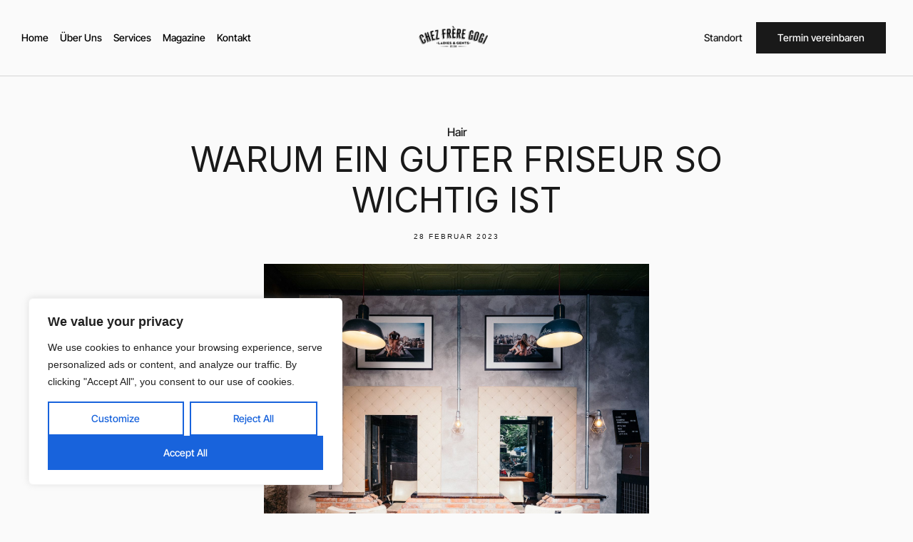

--- FILE ---
content_type: text/html; charset=UTF-8
request_url: https://chez-frere-gogi.com/warum-ein-guter-friseur-so-wichtig-ist
body_size: 35563
content:
<!DOCTYPE html>
<html dir="ltr" lang="de" prefix="og: https://ogp.me/ns#" class="no-js">

<head>
	<meta charset="UTF-8" />
	<meta http-equiv="X-UA-Compatible" content="IE=edge" />
	<meta name="viewport" content="width=device-width, initial-scale=1">
	<meta name="theme-color" content="">

	
	<style id="vamtam-theme-options">:root {--vamtam-default-bg-color:#fff;
--vamtam-default-line-color:rgba( var( --vamtam-accent-color-7-rgb ), 1 );
--vamtam-small-padding:20px;
--vamtam-horizontal-padding:50px;
--vamtam-vertical-padding:30px;
--vamtam-horizontal-padding-large:60px;
--vamtam-vertical-padding-large:60px;
--vamtam-no-border-link:none;
--vamtam-border-radius:0px;
--vamtam-border-radius-oval:0px;
--vamtam-border-radius-small:0px;
--vamtam-overlay-color:#000000;
--vamtam-overlay-color-hc:#ffffff;
--vamtam-box-outer-padding:60px;
--vamtam-body-link-regular:#000000;
--vamtam-body-link-visited:#000000;
--vamtam-body-background-color:#FAFAFA;
--vamtam-input-border-radius:0px 0px 0px 0px;
--vamtam-input-border-color:#00000026;
--vamtam-btn-text-color:#FFFFFF;
--vamtam-btn-hover-text-color:#DDD8D4;
--vamtam-btn-bg-color:#191919;
--vamtam-btn-hover-bg-color:#000000;
--vamtam-site-max-width:1280px;
--vamtam-primary-font-color:#191919;
--vamtam-h1-color:#191919;
--vamtam-h2-color:#191919;
--vamtam-h3-color:#191919;
--vamtam-h4-color:#191919;
--vamtam-h5-color:#191919;
--vamtam-h6-color:#191919;
--vamtam-accent-color-1:#191919;
--vamtam-accent-color-1-hc:#FFFFFF;
--vamtam-accent-color-1-rgb:25,25,25;
--vamtam-accent-color-2:#DDD8D4;
--vamtam-accent-color-2-hc:#000000;
--vamtam-accent-color-2-rgb:221,216,212;
--vamtam-accent-color-3:#00000033;
--vamtam-accent-color-3-hc:#FFFFFF;
--vamtam-accent-color-3-rgb:0,0,0;
--vamtam-accent-color-4:#FAFAFA;
--vamtam-accent-color-4-hc:#000000;
--vamtam-accent-color-4-rgb:250,250,250;
--vamtam-accent-color-5:#FFFFFF;
--vamtam-accent-color-5-hc:#000000;
--vamtam-accent-color-5-rgb:255,255,255;
--vamtam-accent-color-6:#000000;
--vamtam-accent-color-6-hc:#FFFFFF;
--vamtam-accent-color-6-rgb:0,0,0;
--vamtam-accent-color-7:#00000026;
--vamtam-accent-color-7-hc:#FFFFFF;
--vamtam-accent-color-7-rgb:0,0,0;
--vamtam-accent-color-8:#FFFFFF4D;
--vamtam-accent-color-8-hc:#000000;
--vamtam-accent-color-8-rgb:255,255,255;
--vamtam-sticky-header-bg-color:#0F0F0F;
--vamtam-primary-font-font-family:'Helvetica';
--vamtam-primary-font-font-weight:400;
--vamtam-primary-font-font-size-desktop:16px;
--vamtam-primary-font-font-size-tablet:16px;
--vamtam-primary-font-font-size-phone:18px;
--vamtam-primary-font-line-height-desktop:1.6em;
--vamtam-primary-font-line-height-tablet:1.6em;
--vamtam-primary-font-line-height-phone:1.6em;
--vamtam-h1-font-family:'Inter Tight';
--vamtam-h1-font-weight:400;
--vamtam-h1-transform:none;
--vamtam-h1-font-size-desktop:56px;
--vamtam-h1-font-size-tablet:40px;
--vamtam-h1-font-size-phone:36px;
--vamtam-h1-line-height-desktop:1.2em;
--vamtam-h1-line-height-tablet:1.2em;
--vamtam-h1-line-height-phone:1.2em;
--vamtam-h2-font-family:'Inter';
--vamtam-h2-font-weight:400;
--vamtam-h2-font-style:normal;
--vamtam-h2-transform:none;
--vamtam-h2-font-size-desktop:48px;
--vamtam-h2-font-size-tablet:32px;
--vamtam-h2-font-size-phone:32px;
--vamtam-h2-line-height-desktop:1.2em;
--vamtam-h2-line-height-tablet:1.2em;
--vamtam-h2-line-height-phone:1.2em;
--vamtam-h3-font-family:'Inter Tight';
--vamtam-h3-font-weight:400;
--vamtam-h3-transform:none;
--vamtam-h3-font-size-desktop:30px;
--vamtam-h3-font-size-tablet:24px;
--vamtam-h3-font-size-phone:24px;
--vamtam-h3-line-height-desktop:1.3em;
--vamtam-h3-line-height-tablet:1.3em;
--vamtam-h3-line-height-phone:1.3em;
--vamtam-h4-font-family:'Inter Tight';
--vamtam-h4-font-weight:400;
--vamtam-h4-transform:none;
--vamtam-h4-font-size-desktop:24px;
--vamtam-h4-font-size-tablet:22px;
--vamtam-h4-font-size-phone:22px;
--vamtam-h4-line-height-desktop:1.4em;
--vamtam-h4-line-height-tablet:1.4em;
--vamtam-h4-line-height-phone:1.4em;
--vamtam-h5-font-family:'Inter Tight';
--vamtam-h5-font-weight:400;
--vamtam-h5-font-size-desktop:20px;
--vamtam-h5-font-size-tablet:20px;
--vamtam-h5-font-size-phone:20px;
--vamtam-h5-line-height-desktop:1.2em;
--vamtam-h5-line-height-tablet:1.2em;
--vamtam-h5-line-height-phone:1.2em;
--vamtam-h5-letter-spacing-tablet:0px;
--vamtam-h5-letter-spacing-phone:0px;
--vamtam-h6-font-family:'Inter Tight';
--vamtam-h6-font-weight:500;
--vamtam-h6-font-size-desktop:16px;
--vamtam-h6-font-size-tablet:16px;
--vamtam-h6-font-size-phone:16px;
--vamtam-h6-line-height-desktop:1.2em;
--vamtam-h6-line-height-tablet:1.2em;
--vamtam-h6-line-height-phone:1.2em;
--vamtam-icon-knife:'\e90b';
--vamtam-icon-mustage:'\e90c';
--vamtam-icon-percent:'\e900';
--vamtam-icon-bag:'\e90d';
--vamtam-icon-arrow-right-top:'\e901';
--vamtam-icon-quote:'\e902';
--vamtam-icon-star-font:'\e903';
--vamtam-icon-arrow-top:'\e904';
--vamtam-icon-arrow-bottom:'\e905';
--vamtam-icon-arrow-left:'\e910';
--vamtam-icon-arrow-right:'\e90f';
--vamtam-icon-close:'\e906';
--vamtam-icon-menu:'\e90a';
--vamtam-icon-plus:'\e907';
--vamtam-icon-add-to-cart:'\e909';
--vamtam-icon-minus:'\e908';
--vamtam-loading-animation:url('https://chez-frere-gogi.com/wp-content/themes/coiffure/vamtam/assets/images/loader-ring.gif');
}</style>
		<!-- All in One SEO 4.4.5.1 - aioseo.com -->
		<meta name="description" content="Eines der wichtigsten Teile unseres Körpers, zumindest in Bezug auf das Aussehen, sind unsere Haare. Die Art und Weise, wie wir uns kleiden, unser Haarschnitt und unser Stil verraten meistens, was für ein Mensch wir sind. Aber im Gegensatz zu anderen Teilen unseres Körpers, die wir zu pflegen und zu erhalten versuchen, ist das Haar" />
		<meta name="robots" content="max-image-preview:large" />
		<link rel="canonical" href="https://chez-frere-gogi.com/warum-ein-guter-friseur-so-wichtig-ist" />
		<meta name="generator" content="All in One SEO (AIOSEO) 4.4.5.1" />
		<meta property="og:locale" content="de_DE" />
		<meta property="og:site_name" content="Salon Chez Gogi - More than a Haircut" />
		<meta property="og:type" content="article" />
		<meta property="og:title" content="WARUM EIN GUTER FRISEUR SO WICHTIG IST - Salon Chez Gogi" />
		<meta property="og:description" content="Eines der wichtigsten Teile unseres Körpers, zumindest in Bezug auf das Aussehen, sind unsere Haare. Die Art und Weise, wie wir uns kleiden, unser Haarschnitt und unser Stil verraten meistens, was für ein Mensch wir sind. Aber im Gegensatz zu anderen Teilen unseres Körpers, die wir zu pflegen und zu erhalten versuchen, ist das Haar" />
		<meta property="og:url" content="https://chez-frere-gogi.com/warum-ein-guter-friseur-so-wichtig-ist" />
		<meta property="og:image" content="https://chez-frere-gogi.com/wp-content/uploads/2023/09/cropped-Chez-Frere-Gogi-Logo.png" />
		<meta property="og:image:secure_url" content="https://chez-frere-gogi.com/wp-content/uploads/2023/09/cropped-Chez-Frere-Gogi-Logo.png" />
		<meta property="og:image:width" content="1500" />
		<meta property="og:image:height" content="1500" />
		<meta property="article:published_time" content="2023-02-28T13:01:14+00:00" />
		<meta property="article:modified_time" content="2023-09-05T13:23:27+00:00" />
		<meta name="twitter:card" content="summary_large_image" />
		<meta name="twitter:title" content="WARUM EIN GUTER FRISEUR SO WICHTIG IST - Salon Chez Gogi" />
		<meta name="twitter:description" content="Eines der wichtigsten Teile unseres Körpers, zumindest in Bezug auf das Aussehen, sind unsere Haare. Die Art und Weise, wie wir uns kleiden, unser Haarschnitt und unser Stil verraten meistens, was für ein Mensch wir sind. Aber im Gegensatz zu anderen Teilen unseres Körpers, die wir zu pflegen und zu erhalten versuchen, ist das Haar" />
		<meta name="twitter:image" content="https://chez-frere-gogi.com/wp-content/uploads/2023/09/cropped-Chez-Frere-Gogi-Logo.png" />
		<script type="application/ld+json" class="aioseo-schema">
			{"@context":"https:\/\/schema.org","@graph":[{"@type":"BlogPosting","@id":"https:\/\/chez-frere-gogi.com\/warum-ein-guter-friseur-so-wichtig-ist#blogposting","name":"WARUM EIN GUTER FRISEUR SO WICHTIG IST - Salon Chez Gogi","headline":"WARUM EIN GUTER FRISEUR SO WICHTIG IST","author":{"@id":"https:\/\/chez-frere-gogi.com\/author\/gogi_admin#author"},"publisher":{"@id":"https:\/\/chez-frere-gogi.com\/#organization"},"image":{"@type":"ImageObject","url":"https:\/\/chez-frere-gogi.com\/wp-content\/uploads\/2023\/02\/gogi-highres-1-2.png","width":1000,"height":1000},"datePublished":"2023-02-28T13:01:14+00:00","dateModified":"2023-09-05T13:23:27+00:00","inLanguage":"de-DE","commentCount":2,"mainEntityOfPage":{"@id":"https:\/\/chez-frere-gogi.com\/warum-ein-guter-friseur-so-wichtig-ist#webpage"},"isPartOf":{"@id":"https:\/\/chez-frere-gogi.com\/warum-ein-guter-friseur-so-wichtig-ist#webpage"},"articleSection":"Hair"},{"@type":"BreadcrumbList","@id":"https:\/\/chez-frere-gogi.com\/warum-ein-guter-friseur-so-wichtig-ist#breadcrumblist","itemListElement":[{"@type":"ListItem","@id":"https:\/\/chez-frere-gogi.com\/#listItem","position":1,"item":{"@type":"WebPage","@id":"https:\/\/chez-frere-gogi.com\/","name":"Startseite","description":"Hans-Sachs-Str. 3 80469 M\u00fcnchen MORE THAN JUST A HAIRCUT! Wir sind spezialisiert auf moderne Schnitte und Farben, mit dem Schwerpunkt auf den langanhaltenden Effekt f\u00fcr dein Haar. Termin vereinbaren Standort & \u00d6ffnungszeiten Folge uns auf Instagram chezfreregogi_ Salon\u2022 \"More than just a haircut\" \u2013 das ist nicht nur ein Slogan, das ist unsere Philosophie. Erlebe","url":"https:\/\/chez-frere-gogi.com\/"}}]},{"@type":"Organization","@id":"https:\/\/chez-frere-gogi.com\/#organization","name":"Chez Fr\u00e8re Gogi","url":"https:\/\/chez-frere-gogi.com\/","logo":{"@type":"ImageObject","url":"https:\/\/chez-frere-gogi.com\/wp-content\/uploads\/2023\/09\/cropped-cropped-Chez-Frere-Gogi-Logo.png","@id":"https:\/\/chez-frere-gogi.com\/#organizationLogo","width":512,"height":512},"image":{"@id":"https:\/\/chez-frere-gogi.com\/#organizationLogo"}},{"@type":"Person","@id":"https:\/\/chez-frere-gogi.com\/author\/gogi_admin#author","url":"https:\/\/chez-frere-gogi.com\/author\/gogi_admin","name":"Gogi_Admin","image":{"@type":"ImageObject","@id":"https:\/\/chez-frere-gogi.com\/warum-ein-guter-friseur-so-wichtig-ist#authorImage","url":"https:\/\/secure.gravatar.com\/avatar\/0ad3fb6e63f7e4151da540fedfb2a1bdace257a183bb2f7ac7b419b637f5d8cb?s=96&d=mm&r=g","width":96,"height":96,"caption":"Gogi_Admin"}},{"@type":"WebPage","@id":"https:\/\/chez-frere-gogi.com\/warum-ein-guter-friseur-so-wichtig-ist#webpage","url":"https:\/\/chez-frere-gogi.com\/warum-ein-guter-friseur-so-wichtig-ist","name":"WARUM EIN GUTER FRISEUR SO WICHTIG IST - Salon Chez Gogi","description":"Eines der wichtigsten Teile unseres K\u00f6rpers, zumindest in Bezug auf das Aussehen, sind unsere Haare. Die Art und Weise, wie wir uns kleiden, unser Haarschnitt und unser Stil verraten meistens, was f\u00fcr ein Mensch wir sind. Aber im Gegensatz zu anderen Teilen unseres K\u00f6rpers, die wir zu pflegen und zu erhalten versuchen, ist das Haar","inLanguage":"de-DE","isPartOf":{"@id":"https:\/\/chez-frere-gogi.com\/#website"},"breadcrumb":{"@id":"https:\/\/chez-frere-gogi.com\/warum-ein-guter-friseur-so-wichtig-ist#breadcrumblist"},"author":{"@id":"https:\/\/chez-frere-gogi.com\/author\/gogi_admin#author"},"creator":{"@id":"https:\/\/chez-frere-gogi.com\/author\/gogi_admin#author"},"image":{"@type":"ImageObject","url":"https:\/\/chez-frere-gogi.com\/wp-content\/uploads\/2023\/02\/gogi-highres-1-2.png","@id":"https:\/\/chez-frere-gogi.com\/#mainImage","width":1000,"height":1000},"primaryImageOfPage":{"@id":"https:\/\/chez-frere-gogi.com\/warum-ein-guter-friseur-so-wichtig-ist#mainImage"},"datePublished":"2023-02-28T13:01:14+00:00","dateModified":"2023-09-05T13:23:27+00:00"},{"@type":"WebSite","@id":"https:\/\/chez-frere-gogi.com\/#website","url":"https:\/\/chez-frere-gogi.com\/","name":"Chez Fr\u00e8re Gogi","description":"More than a Haircut","inLanguage":"de-DE","publisher":{"@id":"https:\/\/chez-frere-gogi.com\/#organization"}}]}
		</script>
		<!-- All in One SEO -->


	<!-- This site is optimized with the Yoast SEO plugin v20.13 - https://yoast.com/wordpress/plugins/seo/ -->
	<title>WARUM EIN GUTER FRISEUR SO WICHTIG IST - Salon Chez Gogi</title>
	<link rel="canonical" href="https://chez-frere-gogi.com/warum-ein-guter-friseur-so-wichtig-ist" />
	<meta property="og:locale" content="de_DE" />
	<meta property="og:type" content="article" />
	<meta property="og:title" content="WARUM EIN GUTER FRISEUR SO WICHTIG IST - Salon Chez Gogi" />
	<meta property="og:description" content="Eines der wichtigsten Teile unseres Körpers, zumindest in Bezug auf das Aussehen, sind unsere Haare. Die Art und Weise, wie wir uns kleiden, unser Haarschnitt und unser Stil verraten meistens, was für ein Mensch wir sind. Aber im Gegensatz zu anderen Teilen unseres Körpers, die wir zu pflegen und zu erhalten versuchen, ist das Haar..." />
	<meta property="og:url" content="https://chez-frere-gogi.com/warum-ein-guter-friseur-so-wichtig-ist" />
	<meta property="og:site_name" content="Salon Chez Gogi" />
	<meta property="article:published_time" content="2023-02-28T13:01:14+00:00" />
	<meta property="article:modified_time" content="2023-09-05T13:23:27+00:00" />
	<meta property="og:image" content="https://chez-frere-gogi.com/wp-content/uploads/2023/02/gogi-highres-1-2.png" />
	<meta property="og:image:width" content="1000" />
	<meta property="og:image:height" content="1000" />
	<meta property="og:image:type" content="image/png" />
	<meta name="author" content="Gogi_Admin" />
	<meta name="twitter:card" content="summary_large_image" />
	<meta name="twitter:label1" content="Verfasst von" />
	<meta name="twitter:data1" content="Gogi_Admin" />
	<meta name="twitter:label2" content="Geschätzte Lesezeit" />
	<meta name="twitter:data2" content="3 Minuten" />
	<script type="application/ld+json" class="yoast-schema-graph">{"@context":"https://schema.org","@graph":[{"@type":"Article","@id":"https://chez-frere-gogi.com/warum-ein-guter-friseur-so-wichtig-ist#article","isPartOf":{"@id":"https://chez-frere-gogi.com/warum-ein-guter-friseur-so-wichtig-ist"},"author":{"name":"Gogi_Admin","@id":"https://chez-frere-gogi.com/#/schema/person/51788efe8b247ae39ae0f70a46c0a10f"},"headline":"WARUM EIN GUTER FRISEUR SO WICHTIG IST","datePublished":"2023-02-28T13:01:14+00:00","dateModified":"2023-09-05T13:23:27+00:00","mainEntityOfPage":{"@id":"https://chez-frere-gogi.com/warum-ein-guter-friseur-so-wichtig-ist"},"wordCount":478,"publisher":{"@id":"https://chez-frere-gogi.com/#organization"},"image":{"@id":"https://chez-frere-gogi.com/warum-ein-guter-friseur-so-wichtig-ist#primaryimage"},"thumbnailUrl":"https://chez-frere-gogi.com/wp-content/uploads/2023/02/gogi-highres-1-2.png","articleSection":["Hair"],"inLanguage":"de"},{"@type":"WebPage","@id":"https://chez-frere-gogi.com/warum-ein-guter-friseur-so-wichtig-ist","url":"https://chez-frere-gogi.com/warum-ein-guter-friseur-so-wichtig-ist","name":"WARUM EIN GUTER FRISEUR SO WICHTIG IST - Salon Chez Gogi","isPartOf":{"@id":"https://chez-frere-gogi.com/#website"},"primaryImageOfPage":{"@id":"https://chez-frere-gogi.com/warum-ein-guter-friseur-so-wichtig-ist#primaryimage"},"image":{"@id":"https://chez-frere-gogi.com/warum-ein-guter-friseur-so-wichtig-ist#primaryimage"},"thumbnailUrl":"https://chez-frere-gogi.com/wp-content/uploads/2023/02/gogi-highres-1-2.png","datePublished":"2023-02-28T13:01:14+00:00","dateModified":"2023-09-05T13:23:27+00:00","breadcrumb":{"@id":"https://chez-frere-gogi.com/warum-ein-guter-friseur-so-wichtig-ist#breadcrumb"},"inLanguage":"de","potentialAction":[{"@type":"ReadAction","target":["https://chez-frere-gogi.com/warum-ein-guter-friseur-so-wichtig-ist"]}]},{"@type":"ImageObject","inLanguage":"de","@id":"https://chez-frere-gogi.com/warum-ein-guter-friseur-so-wichtig-ist#primaryimage","url":"https://chez-frere-gogi.com/wp-content/uploads/2023/02/gogi-highres-1-2.png","contentUrl":"https://chez-frere-gogi.com/wp-content/uploads/2023/02/gogi-highres-1-2.png","width":1000,"height":1000},{"@type":"BreadcrumbList","@id":"https://chez-frere-gogi.com/warum-ein-guter-friseur-so-wichtig-ist#breadcrumb","itemListElement":[{"@type":"ListItem","position":1,"name":"Home","item":"https://chez-frere-gogi.com/"},{"@type":"ListItem","position":2,"name":"WARUM EIN GUTER FRISEUR SO WICHTIG IST"}]},{"@type":"WebSite","@id":"https://chez-frere-gogi.com/#website","url":"https://chez-frere-gogi.com/","name":"Salon Chez Gogi","description":"More than a Haircut","publisher":{"@id":"https://chez-frere-gogi.com/#organization"},"potentialAction":[{"@type":"SearchAction","target":{"@type":"EntryPoint","urlTemplate":"https://chez-frere-gogi.com/?s={search_term_string}"},"query-input":"required name=search_term_string"}],"inLanguage":"de"},{"@type":"Organization","@id":"https://chez-frere-gogi.com/#organization","name":"Salon Chez Gogi","url":"https://chez-frere-gogi.com/","logo":{"@type":"ImageObject","inLanguage":"de","@id":"https://chez-frere-gogi.com/#/schema/logo/image/","url":"https://chez-frere-gogi.com/wp-content/uploads/2023/09/cropped-cropped-Chez-Frere-Gogi-Logo.png","contentUrl":"https://chez-frere-gogi.com/wp-content/uploads/2023/09/cropped-cropped-Chez-Frere-Gogi-Logo.png","width":512,"height":512,"caption":"Salon Chez Gogi"},"image":{"@id":"https://chez-frere-gogi.com/#/schema/logo/image/"}},{"@type":"Person","@id":"https://chez-frere-gogi.com/#/schema/person/51788efe8b247ae39ae0f70a46c0a10f","name":"Gogi_Admin","image":{"@type":"ImageObject","inLanguage":"de","@id":"https://chez-frere-gogi.com/#/schema/person/image/","url":"https://secure.gravatar.com/avatar/0ad3fb6e63f7e4151da540fedfb2a1bdace257a183bb2f7ac7b419b637f5d8cb?s=96&d=mm&r=g","contentUrl":"https://secure.gravatar.com/avatar/0ad3fb6e63f7e4151da540fedfb2a1bdace257a183bb2f7ac7b419b637f5d8cb?s=96&d=mm&r=g","caption":"Gogi_Admin"},"sameAs":["https://chez-frere-gogi.com"],"url":"https://chez-frere-gogi.com/author/gogi_admin"}]}</script>
	<!-- / Yoast SEO plugin. -->


<link rel="alternate" type="application/rss+xml" title="Salon Chez Gogi &raquo; Feed" href="https://chez-frere-gogi.com/feed" />
<link rel="alternate" type="application/rss+xml" title="Salon Chez Gogi &raquo; Kommentar-Feed" href="https://chez-frere-gogi.com/comments/feed" />
<link rel="alternate" type="application/rss+xml" title="Salon Chez Gogi &raquo; Kommentar-Feed zu WARUM EIN GUTER FRISEUR SO WICHTIG IST" href="https://chez-frere-gogi.com/warum-ein-guter-friseur-so-wichtig-ist/feed" />
<link rel="alternate" title="oEmbed (JSON)" type="application/json+oembed" href="https://chez-frere-gogi.com/wp-json/oembed/1.0/embed?url=https%3A%2F%2Fchez-frere-gogi.com%2Fwarum-ein-guter-friseur-so-wichtig-ist" />
<link rel="alternate" title="oEmbed (XML)" type="text/xml+oembed" href="https://chez-frere-gogi.com/wp-json/oembed/1.0/embed?url=https%3A%2F%2Fchez-frere-gogi.com%2Fwarum-ein-guter-friseur-so-wichtig-ist&#038;format=xml" />
		<!-- This site uses the Google Analytics by MonsterInsights plugin v9.11.1 - Using Analytics tracking - https://www.monsterinsights.com/ -->
		<!-- Note: MonsterInsights is not currently configured on this site. The site owner needs to authenticate with Google Analytics in the MonsterInsights settings panel. -->
					<!-- No tracking code set -->
				<!-- / Google Analytics by MonsterInsights -->
		<style id='wp-img-auto-sizes-contain-inline-css' type='text/css'>
img:is([sizes=auto i],[sizes^="auto," i]){contain-intrinsic-size:3000px 1500px}
/*# sourceURL=wp-img-auto-sizes-contain-inline-css */
</style>
<link rel='stylesheet' id='sbr_styles-css' href='https://chez-frere-gogi.com/wp-content/plugins/reviews-feed/assets/css/sbr-styles.css?ver=1.0.3' type='text/css' media='all' />
<link rel='stylesheet' id='sbi_styles-css' href='https://chez-frere-gogi.com/wp-content/plugins/instagram-feed/css/sbi-styles.min.css?ver=6.2.1' type='text/css' media='all' />
<style id='wp-emoji-styles-inline-css' type='text/css'>

	img.wp-smiley, img.emoji {
		display: inline !important;
		border: none !important;
		box-shadow: none !important;
		height: 1em !important;
		width: 1em !important;
		margin: 0 0.07em !important;
		vertical-align: -0.1em !important;
		background: none !important;
		padding: 0 !important;
	}
/*# sourceURL=wp-emoji-styles-inline-css */
</style>
<link rel='stylesheet' id='wp-block-library-css' href='https://chez-frere-gogi.com/wp-includes/css/dist/block-library/style.min.css?ver=6.9' type='text/css' media='all' />
<style id='global-styles-inline-css' type='text/css'>
:root{--wp--preset--aspect-ratio--square: 1;--wp--preset--aspect-ratio--4-3: 4/3;--wp--preset--aspect-ratio--3-4: 3/4;--wp--preset--aspect-ratio--3-2: 3/2;--wp--preset--aspect-ratio--2-3: 2/3;--wp--preset--aspect-ratio--16-9: 16/9;--wp--preset--aspect-ratio--9-16: 9/16;--wp--preset--color--black: #000000;--wp--preset--color--cyan-bluish-gray: #abb8c3;--wp--preset--color--white: #ffffff;--wp--preset--color--pale-pink: #f78da7;--wp--preset--color--vivid-red: #cf2e2e;--wp--preset--color--luminous-vivid-orange: #ff6900;--wp--preset--color--luminous-vivid-amber: #fcb900;--wp--preset--color--light-green-cyan: #7bdcb5;--wp--preset--color--vivid-green-cyan: #00d084;--wp--preset--color--pale-cyan-blue: #8ed1fc;--wp--preset--color--vivid-cyan-blue: #0693e3;--wp--preset--color--vivid-purple: #9b51e0;--wp--preset--gradient--vivid-cyan-blue-to-vivid-purple: linear-gradient(135deg,rgb(6,147,227) 0%,rgb(155,81,224) 100%);--wp--preset--gradient--light-green-cyan-to-vivid-green-cyan: linear-gradient(135deg,rgb(122,220,180) 0%,rgb(0,208,130) 100%);--wp--preset--gradient--luminous-vivid-amber-to-luminous-vivid-orange: linear-gradient(135deg,rgb(252,185,0) 0%,rgb(255,105,0) 100%);--wp--preset--gradient--luminous-vivid-orange-to-vivid-red: linear-gradient(135deg,rgb(255,105,0) 0%,rgb(207,46,46) 100%);--wp--preset--gradient--very-light-gray-to-cyan-bluish-gray: linear-gradient(135deg,rgb(238,238,238) 0%,rgb(169,184,195) 100%);--wp--preset--gradient--cool-to-warm-spectrum: linear-gradient(135deg,rgb(74,234,220) 0%,rgb(151,120,209) 20%,rgb(207,42,186) 40%,rgb(238,44,130) 60%,rgb(251,105,98) 80%,rgb(254,248,76) 100%);--wp--preset--gradient--blush-light-purple: linear-gradient(135deg,rgb(255,206,236) 0%,rgb(152,150,240) 100%);--wp--preset--gradient--blush-bordeaux: linear-gradient(135deg,rgb(254,205,165) 0%,rgb(254,45,45) 50%,rgb(107,0,62) 100%);--wp--preset--gradient--luminous-dusk: linear-gradient(135deg,rgb(255,203,112) 0%,rgb(199,81,192) 50%,rgb(65,88,208) 100%);--wp--preset--gradient--pale-ocean: linear-gradient(135deg,rgb(255,245,203) 0%,rgb(182,227,212) 50%,rgb(51,167,181) 100%);--wp--preset--gradient--electric-grass: linear-gradient(135deg,rgb(202,248,128) 0%,rgb(113,206,126) 100%);--wp--preset--gradient--midnight: linear-gradient(135deg,rgb(2,3,129) 0%,rgb(40,116,252) 100%);--wp--preset--font-size--small: 13px;--wp--preset--font-size--medium: 20px;--wp--preset--font-size--large: 36px;--wp--preset--font-size--x-large: 42px;--wp--preset--spacing--20: 0.44rem;--wp--preset--spacing--30: 0.67rem;--wp--preset--spacing--40: 1rem;--wp--preset--spacing--50: 1.5rem;--wp--preset--spacing--60: 2.25rem;--wp--preset--spacing--70: 3.38rem;--wp--preset--spacing--80: 5.06rem;--wp--preset--shadow--natural: 6px 6px 9px rgba(0, 0, 0, 0.2);--wp--preset--shadow--deep: 12px 12px 50px rgba(0, 0, 0, 0.4);--wp--preset--shadow--sharp: 6px 6px 0px rgba(0, 0, 0, 0.2);--wp--preset--shadow--outlined: 6px 6px 0px -3px rgb(255, 255, 255), 6px 6px rgb(0, 0, 0);--wp--preset--shadow--crisp: 6px 6px 0px rgb(0, 0, 0);}:where(.is-layout-flex){gap: 0.5em;}:where(.is-layout-grid){gap: 0.5em;}body .is-layout-flex{display: flex;}.is-layout-flex{flex-wrap: wrap;align-items: center;}.is-layout-flex > :is(*, div){margin: 0;}body .is-layout-grid{display: grid;}.is-layout-grid > :is(*, div){margin: 0;}:where(.wp-block-columns.is-layout-flex){gap: 2em;}:where(.wp-block-columns.is-layout-grid){gap: 2em;}:where(.wp-block-post-template.is-layout-flex){gap: 1.25em;}:where(.wp-block-post-template.is-layout-grid){gap: 1.25em;}.has-black-color{color: var(--wp--preset--color--black) !important;}.has-cyan-bluish-gray-color{color: var(--wp--preset--color--cyan-bluish-gray) !important;}.has-white-color{color: var(--wp--preset--color--white) !important;}.has-pale-pink-color{color: var(--wp--preset--color--pale-pink) !important;}.has-vivid-red-color{color: var(--wp--preset--color--vivid-red) !important;}.has-luminous-vivid-orange-color{color: var(--wp--preset--color--luminous-vivid-orange) !important;}.has-luminous-vivid-amber-color{color: var(--wp--preset--color--luminous-vivid-amber) !important;}.has-light-green-cyan-color{color: var(--wp--preset--color--light-green-cyan) !important;}.has-vivid-green-cyan-color{color: var(--wp--preset--color--vivid-green-cyan) !important;}.has-pale-cyan-blue-color{color: var(--wp--preset--color--pale-cyan-blue) !important;}.has-vivid-cyan-blue-color{color: var(--wp--preset--color--vivid-cyan-blue) !important;}.has-vivid-purple-color{color: var(--wp--preset--color--vivid-purple) !important;}.has-black-background-color{background-color: var(--wp--preset--color--black) !important;}.has-cyan-bluish-gray-background-color{background-color: var(--wp--preset--color--cyan-bluish-gray) !important;}.has-white-background-color{background-color: var(--wp--preset--color--white) !important;}.has-pale-pink-background-color{background-color: var(--wp--preset--color--pale-pink) !important;}.has-vivid-red-background-color{background-color: var(--wp--preset--color--vivid-red) !important;}.has-luminous-vivid-orange-background-color{background-color: var(--wp--preset--color--luminous-vivid-orange) !important;}.has-luminous-vivid-amber-background-color{background-color: var(--wp--preset--color--luminous-vivid-amber) !important;}.has-light-green-cyan-background-color{background-color: var(--wp--preset--color--light-green-cyan) !important;}.has-vivid-green-cyan-background-color{background-color: var(--wp--preset--color--vivid-green-cyan) !important;}.has-pale-cyan-blue-background-color{background-color: var(--wp--preset--color--pale-cyan-blue) !important;}.has-vivid-cyan-blue-background-color{background-color: var(--wp--preset--color--vivid-cyan-blue) !important;}.has-vivid-purple-background-color{background-color: var(--wp--preset--color--vivid-purple) !important;}.has-black-border-color{border-color: var(--wp--preset--color--black) !important;}.has-cyan-bluish-gray-border-color{border-color: var(--wp--preset--color--cyan-bluish-gray) !important;}.has-white-border-color{border-color: var(--wp--preset--color--white) !important;}.has-pale-pink-border-color{border-color: var(--wp--preset--color--pale-pink) !important;}.has-vivid-red-border-color{border-color: var(--wp--preset--color--vivid-red) !important;}.has-luminous-vivid-orange-border-color{border-color: var(--wp--preset--color--luminous-vivid-orange) !important;}.has-luminous-vivid-amber-border-color{border-color: var(--wp--preset--color--luminous-vivid-amber) !important;}.has-light-green-cyan-border-color{border-color: var(--wp--preset--color--light-green-cyan) !important;}.has-vivid-green-cyan-border-color{border-color: var(--wp--preset--color--vivid-green-cyan) !important;}.has-pale-cyan-blue-border-color{border-color: var(--wp--preset--color--pale-cyan-blue) !important;}.has-vivid-cyan-blue-border-color{border-color: var(--wp--preset--color--vivid-cyan-blue) !important;}.has-vivid-purple-border-color{border-color: var(--wp--preset--color--vivid-purple) !important;}.has-vivid-cyan-blue-to-vivid-purple-gradient-background{background: var(--wp--preset--gradient--vivid-cyan-blue-to-vivid-purple) !important;}.has-light-green-cyan-to-vivid-green-cyan-gradient-background{background: var(--wp--preset--gradient--light-green-cyan-to-vivid-green-cyan) !important;}.has-luminous-vivid-amber-to-luminous-vivid-orange-gradient-background{background: var(--wp--preset--gradient--luminous-vivid-amber-to-luminous-vivid-orange) !important;}.has-luminous-vivid-orange-to-vivid-red-gradient-background{background: var(--wp--preset--gradient--luminous-vivid-orange-to-vivid-red) !important;}.has-very-light-gray-to-cyan-bluish-gray-gradient-background{background: var(--wp--preset--gradient--very-light-gray-to-cyan-bluish-gray) !important;}.has-cool-to-warm-spectrum-gradient-background{background: var(--wp--preset--gradient--cool-to-warm-spectrum) !important;}.has-blush-light-purple-gradient-background{background: var(--wp--preset--gradient--blush-light-purple) !important;}.has-blush-bordeaux-gradient-background{background: var(--wp--preset--gradient--blush-bordeaux) !important;}.has-luminous-dusk-gradient-background{background: var(--wp--preset--gradient--luminous-dusk) !important;}.has-pale-ocean-gradient-background{background: var(--wp--preset--gradient--pale-ocean) !important;}.has-electric-grass-gradient-background{background: var(--wp--preset--gradient--electric-grass) !important;}.has-midnight-gradient-background{background: var(--wp--preset--gradient--midnight) !important;}.has-small-font-size{font-size: var(--wp--preset--font-size--small) !important;}.has-medium-font-size{font-size: var(--wp--preset--font-size--medium) !important;}.has-large-font-size{font-size: var(--wp--preset--font-size--large) !important;}.has-x-large-font-size{font-size: var(--wp--preset--font-size--x-large) !important;}
/*# sourceURL=global-styles-inline-css */
</style>

<style id='classic-theme-styles-inline-css' type='text/css'>
/*! This file is auto-generated */
.wp-block-button__link{color:#fff;background-color:#32373c;border-radius:9999px;box-shadow:none;text-decoration:none;padding:calc(.667em + 2px) calc(1.333em + 2px);font-size:1.125em}.wp-block-file__button{background:#32373c;color:#fff;text-decoration:none}
/*# sourceURL=/wp-includes/css/classic-themes.min.css */
</style>
<link rel='stylesheet' id='ctf_styles-css' href='https://chez-frere-gogi.com/wp-content/plugins/custom-twitter-feeds/css/ctf-styles.min.css?ver=2.1.2' type='text/css' media='all' />
<link rel='stylesheet' id='vamtam_product_qa_style_css-css' href='https://chez-frere-gogi.com/wp-content/plugins/vamtam-product-qa/asset/css/vamtam_product_qa_style.css?ver=6.9' type='text/css' media='all' />
<link rel='stylesheet' id='woocommerce-layout-css' href='https://chez-frere-gogi.com/wp-content/plugins/woocommerce/assets/css/woocommerce-layout.css?ver=8.0.2' type='text/css' media='all' />
<link rel='stylesheet' id='woocommerce-smallscreen-css' href='https://chez-frere-gogi.com/wp-content/plugins/woocommerce/assets/css/woocommerce-smallscreen.css?ver=8.0.2' type='text/css' media='only screen and (max-width: 767px)' />
<link rel='stylesheet' id='woocommerce-general-css' href='https://chez-frere-gogi.com/wp-content/plugins/woocommerce/assets/css/woocommerce.css?ver=8.0.2' type='text/css' media='all' />
<style id='woocommerce-inline-inline-css' type='text/css'>
.woocommerce form .form-row .required { visibility: visible; }
/*# sourceURL=woocommerce-inline-inline-css */
</style>
<link rel='stylesheet' id='cff-css' href='https://chez-frere-gogi.com/wp-content/plugins/custom-facebook-feed/assets/css/cff-style.min.css?ver=4.2' type='text/css' media='all' />
<link rel='stylesheet' id='sb-font-awesome-css' href='https://chez-frere-gogi.com/wp-content/plugins/custom-facebook-feed/assets/css/font-awesome.min.css?ver=4.7.0' type='text/css' media='all' />
<link rel='stylesheet' id='elementor-icons-css' href='https://chez-frere-gogi.com/wp-content/plugins/elementor/assets/lib/eicons/css/elementor-icons.min.css?ver=5.21.0' type='text/css' media='all' />
<link rel='stylesheet' id='elementor-frontend-css' href='https://chez-frere-gogi.com/wp-content/plugins/elementor/assets/css/frontend-lite.min.css?ver=3.15.2' type='text/css' media='all' />
<link rel='stylesheet' id='swiper-css' href='https://chez-frere-gogi.com/wp-content/plugins/elementor/assets/lib/swiper/v8/css/swiper.min.css?ver=8.4.5' type='text/css' media='all' />
<link rel='stylesheet' id='elementor-post-5-css' href='https://chez-frere-gogi.com/wp-content/uploads/elementor/css/post-5.css?ver=1769774653' type='text/css' media='all' />
<link rel='stylesheet' id='elementor-pro-css' href='https://chez-frere-gogi.com/wp-content/plugins/elementor-pro/assets/css/frontend-lite.min.css?ver=3.15.1' type='text/css' media='all' />
<link rel='stylesheet' id='elementor-icons-theme-icons-css' href='https://chez-frere-gogi.com/wp-content/uploads/elementor/custom-icons/theme-icons/style.css?ver=1.0.0' type='text/css' media='all' />
<link rel='stylesheet' id='cffstyles-css' href='https://chez-frere-gogi.com/wp-content/plugins/custom-facebook-feed/assets/css/cff-style.min.css?ver=4.2' type='text/css' media='all' />
<link rel='stylesheet' id='font-awesome-5-all-css' href='https://chez-frere-gogi.com/wp-content/plugins/elementor/assets/lib/font-awesome/css/all.min.css?ver=3.15.2' type='text/css' media='all' />
<link rel='stylesheet' id='font-awesome-4-shim-css' href='https://chez-frere-gogi.com/wp-content/plugins/elementor/assets/lib/font-awesome/css/v4-shims.min.css?ver=3.15.2' type='text/css' media='all' />
<link rel='stylesheet' id='elementor-post-4379-css' href='https://chez-frere-gogi.com/wp-content/uploads/elementor/css/post-4379.css?ver=1769785909' type='text/css' media='all' />
<link rel='stylesheet' id='elementor-post-1483-css' href='https://chez-frere-gogi.com/wp-content/uploads/elementor/css/post-1483.css?ver=1769774705' type='text/css' media='all' />
<link rel='stylesheet' id='elementor-post-356-css' href='https://chez-frere-gogi.com/wp-content/uploads/elementor/css/post-356.css?ver=1769774658' type='text/css' media='all' />
<link rel='stylesheet' id='elementor-post-4517-css' href='https://chez-frere-gogi.com/wp-content/uploads/elementor/css/post-4517.css?ver=1769774959' type='text/css' media='all' />
<link rel='stylesheet' id='e-woocommerce-notices-css' href='https://chez-frere-gogi.com/wp-content/plugins/elementor-pro/assets/css/woocommerce-notices.min.css?ver=3.15.1' type='text/css' media='all' />
<link rel='stylesheet' id='vamtam-front-all-css' href='https://chez-frere-gogi.com/wp-content/themes/coiffure/vamtam/assets/css/dist/elementor/elementor-all.css?ver=1692275617' type='text/css' media='all' />
<style id='vamtam-front-all-inline-css' type='text/css'>

			@font-face {
				font-family: 'icomoon';
				src: url(https://chez-frere-gogi.com/wp-content/themes/coiffure/vamtam/assets/fonts/icons/icomoon.woff2) format('woff2'),
					 url( https://chez-frere-gogi.com/wp-content/themes/coiffure/vamtam/assets/fonts/icons/icomoon.woff) format('woff'),
					 url(https://chez-frere-gogi.com/wp-content/themes/coiffure/vamtam/assets/fonts/icons/icomoon.ttf) format('ttf');
				font-weight: normal;
				font-style: normal;
				font-display: swap;
			}
		
				@font-face {
					font-family: 'vamtam-theme';
					src: url(https://chez-frere-gogi.com/wp-content/themes/coiffure/vamtam/assets/fonts/theme-icons/theme-icons.woff2) format('woff2'),
						url(https://chez-frere-gogi.com/wp-content/themes/coiffure/vamtam/assets/fonts/theme-icons/theme-icons.woff) format('woff');
					font-weight: normal;
					font-style: normal;
					font-display: swap;
				}
			
@font-face {
	font-family: 'Inter Tight';
	font-style: normal;
	font-weight: 100;
	font-display: auto;
	src: url('https://chez-frere-gogi.com/wp-content/uploads/2023/01/InterTight-Thin.ttf') format('truetype');
}
@font-face {
	font-family: 'Inter Tight';
	font-style: normal;
	font-weight: 200;
	font-display: auto;
	src: url('https://chez-frere-gogi.com/wp-content/uploads/2023/01/InterTight-ExtraLight-1.ttf') format('truetype');
}
@font-face {
	font-family: 'Inter Tight';
	font-style: normal;
	font-weight: 300;
	font-display: auto;
	src: url('https://chez-frere-gogi.com/wp-content/uploads/2023/01/InterTight-Light-1.ttf') format('truetype');
}
@font-face {
	font-family: 'Inter Tight';
	font-style: normal;
	font-weight: 400;
	font-display: auto;
	src: url('https://chez-frere-gogi.com/wp-content/uploads/2023/01/InterTight-Regular-1.ttf') format('truetype');
}
@font-face {
	font-family: 'Inter Tight';
	font-style: normal;
	font-weight: 500;
	font-display: auto;
	src: url('https://chez-frere-gogi.com/wp-content/uploads/2023/01/InterTight-Medium-1.ttf') format('truetype');
}
@font-face {
	font-family: 'Inter Tight';
	font-style: normal;
	font-weight: 600;
	font-display: auto;
	src: url('https://chez-frere-gogi.com/wp-content/uploads/2023/01/InterTight-SemiBold.ttf') format('truetype');
}
@font-face {
	font-family: 'Inter Tight';
	font-style: normal;
	font-weight: 700;
	font-display: auto;
	src: url('https://chez-frere-gogi.com/wp-content/uploads/2023/01/InterTight-Bold.ttf') format('truetype');
}

/*# sourceURL=vamtam-front-all-inline-css */
</style>
<link rel='stylesheet' id='vamtam-theme-elementor-max-css' href='https://chez-frere-gogi.com/wp-content/themes/coiffure/vamtam/assets/css/dist/elementor/responsive/elementor-max.css?ver=1692275617' type='text/css' media='(min-width: 1025px)' />
<link rel='stylesheet' id='vamtam-theme-elementor-below-max-css' href='https://chez-frere-gogi.com/wp-content/themes/coiffure/vamtam/assets/css/dist/elementor/responsive/elementor-below-max.css?ver=1692275617' type='text/css' media='(max-width: 1024px)' />
<link rel='stylesheet' id='vamtam-theme-elementor-small-css' href='https://chez-frere-gogi.com/wp-content/themes/coiffure/vamtam/assets/css/dist/elementor/responsive/elementor-small.css?ver=1692275617' type='text/css' media='(max-width: 767px)' />
<link rel='stylesheet' id='google-fonts-1-css' href='https://fonts.googleapis.com/css?family=Inter%3A100%2C100italic%2C200%2C200italic%2C300%2C300italic%2C400%2C400italic%2C500%2C500italic%2C600%2C600italic%2C700%2C700italic%2C800%2C800italic%2C900%2C900italic&#038;display=swap&#038;ver=6.9' type='text/css' media='all' />
<link rel='stylesheet' id='elementor-icons-shared-0-css' href='https://chez-frere-gogi.com/wp-content/plugins/elementor/assets/lib/font-awesome/css/fontawesome.min.css?ver=5.15.3' type='text/css' media='all' />
<link rel='stylesheet' id='elementor-icons-fa-solid-css' href='https://chez-frere-gogi.com/wp-content/plugins/elementor/assets/lib/font-awesome/css/solid.min.css?ver=5.15.3' type='text/css' media='all' />
<link rel='stylesheet' id='elementor-icons-fa-brands-css' href='https://chez-frere-gogi.com/wp-content/plugins/elementor/assets/lib/font-awesome/css/brands.min.css?ver=5.15.3' type='text/css' media='all' />
<link rel="preconnect" href="https://fonts.gstatic.com/" crossorigin><script type="text/javascript" id="cookie-law-info-js-extra">
/* <![CDATA[ */
var _ckyConfig = {"_ipData":[],"_assetsURL":"https://chez-frere-gogi.com/wp-content/plugins/cookie-law-info/lite/frontend/images/","_publicURL":"https://chez-frere-gogi.com","_expiry":"365","_categories":[{"name":"Necessary","slug":"necessary","isNecessary":true,"ccpaDoNotSell":true,"cookies":[],"active":true,"defaultConsent":{"gdpr":true,"ccpa":true}},{"name":"Functional","slug":"functional","isNecessary":false,"ccpaDoNotSell":true,"cookies":[],"active":true,"defaultConsent":{"gdpr":false,"ccpa":false}},{"name":"Analytics","slug":"analytics","isNecessary":false,"ccpaDoNotSell":true,"cookies":[],"active":true,"defaultConsent":{"gdpr":false,"ccpa":false}},{"name":"Performance","slug":"performance","isNecessary":false,"ccpaDoNotSell":true,"cookies":[],"active":true,"defaultConsent":{"gdpr":false,"ccpa":false}},{"name":"Advertisement","slug":"advertisement","isNecessary":false,"ccpaDoNotSell":true,"cookies":[],"active":true,"defaultConsent":{"gdpr":false,"ccpa":false}}],"_activeLaw":"gdpr","_rootDomain":"","_block":"1","_showBanner":"1","_bannerConfig":{"settings":{"type":"box","position":"bottom-left","applicableLaw":"gdpr"},"behaviours":{"reloadBannerOnAccept":false,"loadAnalyticsByDefault":false,"animations":{"onLoad":"animate","onHide":"sticky"}},"config":{"revisitConsent":{"status":true,"tag":"revisit-consent","position":"bottom-left","meta":{"url":"#"},"styles":{"background-color":"#0056A7"},"elements":{"title":{"type":"text","tag":"revisit-consent-title","status":true,"styles":{"color":"#0056a7"}}}},"preferenceCenter":{"toggle":{"status":true,"tag":"detail-category-toggle","type":"toggle","states":{"active":{"styles":{"background-color":"#1863DC"}},"inactive":{"styles":{"background-color":"#D0D5D2"}}}}},"categoryPreview":{"status":false,"toggle":{"status":true,"tag":"detail-category-preview-toggle","type":"toggle","states":{"active":{"styles":{"background-color":"#1863DC"}},"inactive":{"styles":{"background-color":"#D0D5D2"}}}}},"videoPlaceholder":{"status":true,"styles":{"background-color":"#000000","border-color":"#000000","color":"#ffffff"}},"readMore":{"status":false,"tag":"readmore-button","type":"link","meta":{"noFollow":true,"newTab":true},"styles":{"color":"#1863DC","background-color":"transparent","border-color":"transparent"}},"auditTable":{"status":true},"optOption":{"status":true,"toggle":{"status":true,"tag":"optout-option-toggle","type":"toggle","states":{"active":{"styles":{"background-color":"#1863dc"}},"inactive":{"styles":{"background-color":"#FFFFFF"}}}}}}},"_version":"3.1.2","_logConsent":"1","_tags":[{"tag":"accept-button","styles":{"color":"#FFFFFF","background-color":"#1863DC","border-color":"#1863DC"}},{"tag":"reject-button","styles":{"color":"#1863DC","background-color":"transparent","border-color":"#1863DC"}},{"tag":"settings-button","styles":{"color":"#1863DC","background-color":"transparent","border-color":"#1863DC"}},{"tag":"readmore-button","styles":{"color":"#1863DC","background-color":"transparent","border-color":"transparent"}},{"tag":"donotsell-button","styles":{"color":"#1863DC","background-color":"transparent","border-color":"transparent"}},{"tag":"accept-button","styles":{"color":"#FFFFFF","background-color":"#1863DC","border-color":"#1863DC"}},{"tag":"revisit-consent","styles":{"background-color":"#0056A7"}}],"_shortCodes":[{"key":"cky_readmore","content":"\u003Ca href=\"#\" class=\"cky-policy\" aria-label=\"Cookie Policy\" target=\"_blank\" rel=\"noopener\" data-cky-tag=\"readmore-button\"\u003ECookie Policy\u003C/a\u003E","tag":"readmore-button","status":false,"attributes":{"rel":"nofollow","target":"_blank"}},{"key":"cky_show_desc","content":"\u003Cbutton class=\"cky-show-desc-btn\" data-cky-tag=\"show-desc-button\" aria-label=\"Show more\"\u003EShow more\u003C/button\u003E","tag":"show-desc-button","status":true,"attributes":[]},{"key":"cky_hide_desc","content":"\u003Cbutton class=\"cky-show-desc-btn\" data-cky-tag=\"hide-desc-button\" aria-label=\"Show less\"\u003EShow less\u003C/button\u003E","tag":"hide-desc-button","status":true,"attributes":[]},{"key":"cky_category_toggle_label","content":"[cky_{{status}}_category_label] [cky_preference_{{category_slug}}_title]","tag":"","status":true,"attributes":[]},{"key":"cky_enable_category_label","content":"Enable","tag":"","status":true,"attributes":[]},{"key":"cky_disable_category_label","content":"Disable","tag":"","status":true,"attributes":[]},{"key":"cky_video_placeholder","content":"\u003Cdiv class=\"video-placeholder-normal\" data-cky-tag=\"video-placeholder\" id=\"[UNIQUEID]\"\u003E\u003Cp class=\"video-placeholder-text-normal\" data-cky-tag=\"placeholder-title\"\u003EPlease accept cookies to access this content\u003C/p\u003E\u003C/div\u003E","tag":"","status":true,"attributes":[]},{"key":"cky_enable_optout_label","content":"Enable","tag":"","status":true,"attributes":[]},{"key":"cky_disable_optout_label","content":"Disable","tag":"","status":true,"attributes":[]},{"key":"cky_optout_toggle_label","content":"[cky_{{status}}_optout_label] [cky_optout_option_title]","tag":"","status":true,"attributes":[]},{"key":"cky_optout_option_title","content":"Do Not Sell or Share My Personal Information","tag":"","status":true,"attributes":[]},{"key":"cky_optout_close_label","content":"Close","tag":"","status":true,"attributes":[]}],"_rtl":"","_providersToBlock":[]};
var _ckyStyles = {"css":".cky-overlay{background: #000000; opacity: 0.4; position: fixed; top: 0; left: 0; width: 100%; height: 100%; z-index: 99999999;}.cky-hide{display: none;}.cky-btn-revisit-wrapper{display: flex; align-items: center; justify-content: center; background: #0056a7; width: 45px; height: 45px; border-radius: 50%; position: fixed; z-index: 999999; cursor: pointer;}.cky-revisit-bottom-left{bottom: 15px; left: 15px;}.cky-revisit-bottom-right{bottom: 15px; right: 15px;}.cky-btn-revisit-wrapper .cky-btn-revisit{display: flex; align-items: center; justify-content: center; background: none; border: none; cursor: pointer; position: relative; margin: 0; padding: 0;}.cky-btn-revisit-wrapper .cky-btn-revisit img{max-width: fit-content; margin: 0; height: 30px; width: 30px;}.cky-revisit-bottom-left:hover::before{content: attr(data-tooltip); position: absolute; background: #4e4b66; color: #ffffff; left: calc(100% + 7px); font-size: 12px; line-height: 16px; width: max-content; padding: 4px 8px; border-radius: 4px;}.cky-revisit-bottom-left:hover::after{position: absolute; content: \"\"; border: 5px solid transparent; left: calc(100% + 2px); border-left-width: 0; border-right-color: #4e4b66;}.cky-revisit-bottom-right:hover::before{content: attr(data-tooltip); position: absolute; background: #4e4b66; color: #ffffff; right: calc(100% + 7px); font-size: 12px; line-height: 16px; width: max-content; padding: 4px 8px; border-radius: 4px;}.cky-revisit-bottom-right:hover::after{position: absolute; content: \"\"; border: 5px solid transparent; right: calc(100% + 2px); border-right-width: 0; border-left-color: #4e4b66;}.cky-revisit-hide{display: none;}.cky-consent-container{position: fixed; width: 440px; box-sizing: border-box; z-index: 9999999; border-radius: 6px;}.cky-consent-container .cky-consent-bar{background: #ffffff; border: 1px solid; padding: 20px 26px; box-shadow: 0 -1px 10px 0 #acabab4d; border-radius: 6px;}.cky-box-bottom-left{bottom: 40px; left: 40px;}.cky-box-bottom-right{bottom: 40px; right: 40px;}.cky-box-top-left{top: 40px; left: 40px;}.cky-box-top-right{top: 40px; right: 40px;}.cky-custom-brand-logo-wrapper .cky-custom-brand-logo{width: 100px; height: auto; margin: 0 0 12px 0;}.cky-notice .cky-title{color: #212121; font-weight: 700; font-size: 18px; line-height: 24px; margin: 0 0 12px 0;}.cky-notice-des *,.cky-preference-content-wrapper *,.cky-accordion-header-des *,.cky-gpc-wrapper .cky-gpc-desc *{font-size: 14px;}.cky-notice-des{color: #212121; font-size: 14px; line-height: 24px; font-weight: 400;}.cky-notice-des img{height: 25px; width: 25px;}.cky-consent-bar .cky-notice-des p,.cky-gpc-wrapper .cky-gpc-desc p,.cky-preference-body-wrapper .cky-preference-content-wrapper p,.cky-accordion-header-wrapper .cky-accordion-header-des p,.cky-cookie-des-table li div:last-child p{color: inherit; margin-top: 0;}.cky-notice-des P:last-child,.cky-preference-content-wrapper p:last-child,.cky-cookie-des-table li div:last-child p:last-child,.cky-gpc-wrapper .cky-gpc-desc p:last-child{margin-bottom: 0;}.cky-notice-des a.cky-policy,.cky-notice-des button.cky-policy{font-size: 14px; color: #1863dc; white-space: nowrap; cursor: pointer; background: transparent; border: 1px solid; text-decoration: underline;}.cky-notice-des button.cky-policy{padding: 0;}.cky-notice-des a.cky-policy:focus-visible,.cky-notice-des button.cky-policy:focus-visible,.cky-preference-content-wrapper .cky-show-desc-btn:focus-visible,.cky-accordion-header .cky-accordion-btn:focus-visible,.cky-preference-header .cky-btn-close:focus-visible,.cky-switch input[type=\"checkbox\"]:focus-visible,.cky-footer-wrapper a:focus-visible,.cky-btn:focus-visible{outline: 2px solid #1863dc; outline-offset: 2px;}.cky-btn:focus:not(:focus-visible),.cky-accordion-header .cky-accordion-btn:focus:not(:focus-visible),.cky-preference-content-wrapper .cky-show-desc-btn:focus:not(:focus-visible),.cky-btn-revisit-wrapper .cky-btn-revisit:focus:not(:focus-visible),.cky-preference-header .cky-btn-close:focus:not(:focus-visible),.cky-consent-bar .cky-banner-btn-close:focus:not(:focus-visible){outline: 0;}button.cky-show-desc-btn:not(:hover):not(:active){color: #1863dc; background: transparent;}button.cky-accordion-btn:not(:hover):not(:active),button.cky-banner-btn-close:not(:hover):not(:active),button.cky-btn-revisit:not(:hover):not(:active),button.cky-btn-close:not(:hover):not(:active){background: transparent;}.cky-consent-bar button:hover,.cky-modal.cky-modal-open button:hover,.cky-consent-bar button:focus,.cky-modal.cky-modal-open button:focus{text-decoration: none;}.cky-notice-btn-wrapper{display: flex; justify-content: flex-start; align-items: center; flex-wrap: wrap; margin-top: 16px;}.cky-notice-btn-wrapper .cky-btn{text-shadow: none; box-shadow: none;}.cky-btn{flex: auto; max-width: 100%; font-size: 14px; font-family: inherit; line-height: 24px; padding: 8px; font-weight: 500; margin: 0 8px 0 0; border-radius: 2px; cursor: pointer; text-align: center; text-transform: none; min-height: 0;}.cky-btn:hover{opacity: 0.8;}.cky-btn-customize{color: #1863dc; background: transparent; border: 2px solid #1863dc;}.cky-btn-reject{color: #1863dc; background: transparent; border: 2px solid #1863dc;}.cky-btn-accept{background: #1863dc; color: #ffffff; border: 2px solid #1863dc;}.cky-btn:last-child{margin-right: 0;}@media (max-width: 576px){.cky-box-bottom-left{bottom: 0; left: 0;}.cky-box-bottom-right{bottom: 0; right: 0;}.cky-box-top-left{top: 0; left: 0;}.cky-box-top-right{top: 0; right: 0;}}@media (max-width: 440px){.cky-box-bottom-left, .cky-box-bottom-right, .cky-box-top-left, .cky-box-top-right{width: 100%; max-width: 100%;}.cky-consent-container .cky-consent-bar{padding: 20px 0;}.cky-custom-brand-logo-wrapper, .cky-notice .cky-title, .cky-notice-des, .cky-notice-btn-wrapper{padding: 0 24px;}.cky-notice-des{max-height: 40vh; overflow-y: scroll;}.cky-notice-btn-wrapper{flex-direction: column; margin-top: 0;}.cky-btn{width: 100%; margin: 10px 0 0 0;}.cky-notice-btn-wrapper .cky-btn-customize{order: 2;}.cky-notice-btn-wrapper .cky-btn-reject{order: 3;}.cky-notice-btn-wrapper .cky-btn-accept{order: 1; margin-top: 16px;}}@media (max-width: 352px){.cky-notice .cky-title{font-size: 16px;}.cky-notice-des *{font-size: 12px;}.cky-notice-des, .cky-btn{font-size: 12px;}}.cky-modal.cky-modal-open{display: flex; visibility: visible; -webkit-transform: translate(-50%, -50%); -moz-transform: translate(-50%, -50%); -ms-transform: translate(-50%, -50%); -o-transform: translate(-50%, -50%); transform: translate(-50%, -50%); top: 50%; left: 50%; transition: all 1s ease;}.cky-modal{box-shadow: 0 32px 68px rgba(0, 0, 0, 0.3); margin: 0 auto; position: fixed; max-width: 100%; background: #ffffff; top: 50%; box-sizing: border-box; border-radius: 6px; z-index: 999999999; color: #212121; -webkit-transform: translate(-50%, 100%); -moz-transform: translate(-50%, 100%); -ms-transform: translate(-50%, 100%); -o-transform: translate(-50%, 100%); transform: translate(-50%, 100%); visibility: hidden; transition: all 0s ease;}.cky-preference-center{max-height: 79vh; overflow: hidden; width: 845px; overflow: hidden; flex: 1 1 0; display: flex; flex-direction: column; border-radius: 6px;}.cky-preference-header{display: flex; align-items: center; justify-content: space-between; padding: 22px 24px; border-bottom: 1px solid;}.cky-preference-header .cky-preference-title{font-size: 18px; font-weight: 700; line-height: 24px;}.cky-preference-header .cky-btn-close{margin: 0; cursor: pointer; vertical-align: middle; padding: 0; background: none; border: none; width: auto; height: auto; min-height: 0; line-height: 0; text-shadow: none; box-shadow: none;}.cky-preference-header .cky-btn-close img{margin: 0; height: 10px; width: 10px;}.cky-preference-body-wrapper{padding: 0 24px; flex: 1; overflow: auto; box-sizing: border-box;}.cky-preference-content-wrapper,.cky-gpc-wrapper .cky-gpc-desc{font-size: 14px; line-height: 24px; font-weight: 400; padding: 12px 0;}.cky-preference-content-wrapper{border-bottom: 1px solid;}.cky-preference-content-wrapper img{height: 25px; width: 25px;}.cky-preference-content-wrapper .cky-show-desc-btn{font-size: 14px; font-family: inherit; color: #1863dc; text-decoration: none; line-height: 24px; padding: 0; margin: 0; white-space: nowrap; cursor: pointer; background: transparent; border-color: transparent; text-transform: none; min-height: 0; text-shadow: none; box-shadow: none;}.cky-accordion-wrapper{margin-bottom: 10px;}.cky-accordion{border-bottom: 1px solid;}.cky-accordion:last-child{border-bottom: none;}.cky-accordion .cky-accordion-item{display: flex; margin-top: 10px;}.cky-accordion .cky-accordion-body{display: none;}.cky-accordion.cky-accordion-active .cky-accordion-body{display: block; padding: 0 22px; margin-bottom: 16px;}.cky-accordion-header-wrapper{cursor: pointer; width: 100%;}.cky-accordion-item .cky-accordion-header{display: flex; justify-content: space-between; align-items: center;}.cky-accordion-header .cky-accordion-btn{font-size: 16px; font-family: inherit; color: #212121; line-height: 24px; background: none; border: none; font-weight: 700; padding: 0; margin: 0; cursor: pointer; text-transform: none; min-height: 0; text-shadow: none; box-shadow: none;}.cky-accordion-header .cky-always-active{color: #008000; font-weight: 600; line-height: 24px; font-size: 14px;}.cky-accordion-header-des{font-size: 14px; line-height: 24px; margin: 10px 0 16px 0;}.cky-accordion-chevron{margin-right: 22px; position: relative; cursor: pointer;}.cky-accordion-chevron-hide{display: none;}.cky-accordion .cky-accordion-chevron i::before{content: \"\"; position: absolute; border-right: 1.4px solid; border-bottom: 1.4px solid; border-color: inherit; height: 6px; width: 6px; -webkit-transform: rotate(-45deg); -moz-transform: rotate(-45deg); -ms-transform: rotate(-45deg); -o-transform: rotate(-45deg); transform: rotate(-45deg); transition: all 0.2s ease-in-out; top: 8px;}.cky-accordion.cky-accordion-active .cky-accordion-chevron i::before{-webkit-transform: rotate(45deg); -moz-transform: rotate(45deg); -ms-transform: rotate(45deg); -o-transform: rotate(45deg); transform: rotate(45deg);}.cky-audit-table{background: #f4f4f4; border-radius: 6px;}.cky-audit-table .cky-empty-cookies-text{color: inherit; font-size: 12px; line-height: 24px; margin: 0; padding: 10px;}.cky-audit-table .cky-cookie-des-table{font-size: 12px; line-height: 24px; font-weight: normal; padding: 15px 10px; border-bottom: 1px solid; border-bottom-color: inherit; margin: 0;}.cky-audit-table .cky-cookie-des-table:last-child{border-bottom: none;}.cky-audit-table .cky-cookie-des-table li{list-style-type: none; display: flex; padding: 3px 0;}.cky-audit-table .cky-cookie-des-table li:first-child{padding-top: 0;}.cky-cookie-des-table li div:first-child{width: 100px; font-weight: 600; word-break: break-word; word-wrap: break-word;}.cky-cookie-des-table li div:last-child{flex: 1; word-break: break-word; word-wrap: break-word; margin-left: 8px;}.cky-footer-shadow{display: block; width: 100%; height: 40px; background: linear-gradient(180deg, rgba(255, 255, 255, 0) 0%, #ffffff 100%); position: absolute; bottom: calc(100% - 1px);}.cky-footer-wrapper{position: relative;}.cky-prefrence-btn-wrapper{display: flex; flex-wrap: wrap; align-items: center; justify-content: center; padding: 22px 24px; border-top: 1px solid;}.cky-prefrence-btn-wrapper .cky-btn{flex: auto; max-width: 100%; text-shadow: none; box-shadow: none;}.cky-btn-preferences{color: #1863dc; background: transparent; border: 2px solid #1863dc;}.cky-preference-header,.cky-preference-body-wrapper,.cky-preference-content-wrapper,.cky-accordion-wrapper,.cky-accordion,.cky-accordion-wrapper,.cky-footer-wrapper,.cky-prefrence-btn-wrapper{border-color: inherit;}@media (max-width: 845px){.cky-modal{max-width: calc(100% - 16px);}}@media (max-width: 576px){.cky-modal{max-width: 100%;}.cky-preference-center{max-height: 100vh;}.cky-prefrence-btn-wrapper{flex-direction: column;}.cky-accordion.cky-accordion-active .cky-accordion-body{padding-right: 0;}.cky-prefrence-btn-wrapper .cky-btn{width: 100%; margin: 10px 0 0 0;}.cky-prefrence-btn-wrapper .cky-btn-reject{order: 3;}.cky-prefrence-btn-wrapper .cky-btn-accept{order: 1; margin-top: 0;}.cky-prefrence-btn-wrapper .cky-btn-preferences{order: 2;}}@media (max-width: 425px){.cky-accordion-chevron{margin-right: 15px;}.cky-notice-btn-wrapper{margin-top: 0;}.cky-accordion.cky-accordion-active .cky-accordion-body{padding: 0 15px;}}@media (max-width: 352px){.cky-preference-header .cky-preference-title{font-size: 16px;}.cky-preference-header{padding: 16px 24px;}.cky-preference-content-wrapper *, .cky-accordion-header-des *{font-size: 12px;}.cky-preference-content-wrapper, .cky-preference-content-wrapper .cky-show-more, .cky-accordion-header .cky-always-active, .cky-accordion-header-des, .cky-preference-content-wrapper .cky-show-desc-btn, .cky-notice-des a.cky-policy{font-size: 12px;}.cky-accordion-header .cky-accordion-btn{font-size: 14px;}}.cky-switch{display: flex;}.cky-switch input[type=\"checkbox\"]{position: relative; width: 44px; height: 24px; margin: 0; background: #d0d5d2; -webkit-appearance: none; border-radius: 50px; cursor: pointer; outline: 0; border: none; top: 0;}.cky-switch input[type=\"checkbox\"]:checked{background: #1863dc;}.cky-switch input[type=\"checkbox\"]:before{position: absolute; content: \"\"; height: 20px; width: 20px; left: 2px; bottom: 2px; border-radius: 50%; background-color: white; -webkit-transition: 0.4s; transition: 0.4s; margin: 0;}.cky-switch input[type=\"checkbox\"]:after{display: none;}.cky-switch input[type=\"checkbox\"]:checked:before{-webkit-transform: translateX(20px); -ms-transform: translateX(20px); transform: translateX(20px);}@media (max-width: 425px){.cky-switch input[type=\"checkbox\"]{width: 38px; height: 21px;}.cky-switch input[type=\"checkbox\"]:before{height: 17px; width: 17px;}.cky-switch input[type=\"checkbox\"]:checked:before{-webkit-transform: translateX(17px); -ms-transform: translateX(17px); transform: translateX(17px);}}.cky-consent-bar .cky-banner-btn-close{position: absolute; right: 9px; top: 5px; background: none; border: none; cursor: pointer; padding: 0; margin: 0; min-height: 0; line-height: 0; height: auto; width: auto; text-shadow: none; box-shadow: none;}.cky-consent-bar .cky-banner-btn-close img{height: 9px; width: 9px; margin: 0;}.cky-notice-group{font-size: 14px; line-height: 24px; font-weight: 400; color: #212121;}.cky-notice-btn-wrapper .cky-btn-do-not-sell{font-size: 14px; line-height: 24px; padding: 6px 0; margin: 0; font-weight: 500; background: none; border-radius: 2px; border: none; white-space: nowrap; cursor: pointer; text-align: left; color: #1863dc; background: transparent; border-color: transparent; box-shadow: none; text-shadow: none;}.cky-consent-bar .cky-banner-btn-close:focus-visible,.cky-notice-btn-wrapper .cky-btn-do-not-sell:focus-visible,.cky-opt-out-btn-wrapper .cky-btn:focus-visible,.cky-opt-out-checkbox-wrapper input[type=\"checkbox\"].cky-opt-out-checkbox:focus-visible{outline: 2px solid #1863dc; outline-offset: 2px;}@media (max-width: 440px){.cky-consent-container{width: 100%;}}@media (max-width: 352px){.cky-notice-des a.cky-policy, .cky-notice-btn-wrapper .cky-btn-do-not-sell{font-size: 12px;}}.cky-opt-out-wrapper{padding: 12px 0;}.cky-opt-out-wrapper .cky-opt-out-checkbox-wrapper{display: flex; align-items: center;}.cky-opt-out-checkbox-wrapper .cky-opt-out-checkbox-label{font-size: 16px; font-weight: 700; line-height: 24px; margin: 0 0 0 12px; cursor: pointer;}.cky-opt-out-checkbox-wrapper input[type=\"checkbox\"].cky-opt-out-checkbox{background-color: #ffffff; border: 1px solid black; width: 20px; height: 18.5px; margin: 0; -webkit-appearance: none; position: relative; display: flex; align-items: center; justify-content: center; border-radius: 2px; cursor: pointer;}.cky-opt-out-checkbox-wrapper input[type=\"checkbox\"].cky-opt-out-checkbox:checked{background-color: #1863dc; border: none;}.cky-opt-out-checkbox-wrapper input[type=\"checkbox\"].cky-opt-out-checkbox:checked::after{left: 6px; bottom: 4px; width: 7px; height: 13px; border: solid #ffffff; border-width: 0 3px 3px 0; border-radius: 2px; -webkit-transform: rotate(45deg); -ms-transform: rotate(45deg); transform: rotate(45deg); content: \"\"; position: absolute; box-sizing: border-box;}.cky-opt-out-checkbox-wrapper.cky-disabled .cky-opt-out-checkbox-label,.cky-opt-out-checkbox-wrapper.cky-disabled input[type=\"checkbox\"].cky-opt-out-checkbox{cursor: no-drop;}.cky-gpc-wrapper{margin: 0 0 0 32px;}.cky-footer-wrapper .cky-opt-out-btn-wrapper{display: flex; flex-wrap: wrap; align-items: center; justify-content: center; padding: 22px 24px;}.cky-opt-out-btn-wrapper .cky-btn{flex: auto; max-width: 100%; text-shadow: none; box-shadow: none;}.cky-opt-out-btn-wrapper .cky-btn-cancel{border: 1px solid #dedfe0; background: transparent; color: #858585;}.cky-opt-out-btn-wrapper .cky-btn-confirm{background: #1863dc; color: #ffffff; border: 1px solid #1863dc;}@media (max-width: 352px){.cky-opt-out-checkbox-wrapper .cky-opt-out-checkbox-label{font-size: 14px;}.cky-gpc-wrapper .cky-gpc-desc, .cky-gpc-wrapper .cky-gpc-desc *{font-size: 12px;}.cky-opt-out-checkbox-wrapper input[type=\"checkbox\"].cky-opt-out-checkbox{width: 16px; height: 16px;}.cky-opt-out-checkbox-wrapper input[type=\"checkbox\"].cky-opt-out-checkbox:checked::after{left: 5px; bottom: 4px; width: 3px; height: 9px;}.cky-gpc-wrapper{margin: 0 0 0 28px;}}.video-placeholder-youtube{background-size: 100% 100%; background-position: center; background-repeat: no-repeat; background-color: #b2b0b059; position: relative; display: flex; align-items: center; justify-content: center; max-width: 100%;}.video-placeholder-text-youtube{text-align: center; align-items: center; padding: 10px 16px; background-color: #000000cc; color: #ffffff; border: 1px solid; border-radius: 2px; cursor: pointer;}.video-placeholder-normal{background-image: url(\"/wp-content/plugins/cookie-law-info/lite/frontend/images/placeholder.svg\"); background-size: 80px; background-position: center; background-repeat: no-repeat; background-color: #b2b0b059; position: relative; display: flex; align-items: flex-end; justify-content: center; max-width: 100%;}.video-placeholder-text-normal{align-items: center; padding: 10px 16px; text-align: center; border: 1px solid; border-radius: 2px; cursor: pointer;}.cky-rtl{direction: rtl; text-align: right;}.cky-rtl .cky-banner-btn-close{left: 9px; right: auto;}.cky-rtl .cky-notice-btn-wrapper .cky-btn:last-child{margin-right: 8px;}.cky-rtl .cky-notice-btn-wrapper .cky-btn:first-child{margin-right: 0;}.cky-rtl .cky-notice-btn-wrapper{margin-left: 0; margin-right: 15px;}.cky-rtl .cky-prefrence-btn-wrapper .cky-btn{margin-right: 8px;}.cky-rtl .cky-prefrence-btn-wrapper .cky-btn:first-child{margin-right: 0;}.cky-rtl .cky-accordion .cky-accordion-chevron i::before{border: none; border-left: 1.4px solid; border-top: 1.4px solid; left: 12px;}.cky-rtl .cky-accordion.cky-accordion-active .cky-accordion-chevron i::before{-webkit-transform: rotate(-135deg); -moz-transform: rotate(-135deg); -ms-transform: rotate(-135deg); -o-transform: rotate(-135deg); transform: rotate(-135deg);}@media (max-width: 768px){.cky-rtl .cky-notice-btn-wrapper{margin-right: 0;}}@media (max-width: 576px){.cky-rtl .cky-notice-btn-wrapper .cky-btn:last-child{margin-right: 0;}.cky-rtl .cky-prefrence-btn-wrapper .cky-btn{margin-right: 0;}.cky-rtl .cky-accordion.cky-accordion-active .cky-accordion-body{padding: 0 22px 0 0;}}@media (max-width: 425px){.cky-rtl .cky-accordion.cky-accordion-active .cky-accordion-body{padding: 0 15px 0 0;}}.cky-rtl .cky-opt-out-btn-wrapper .cky-btn{margin-right: 12px;}.cky-rtl .cky-opt-out-btn-wrapper .cky-btn:first-child{margin-right: 0;}.cky-rtl .cky-opt-out-checkbox-wrapper .cky-opt-out-checkbox-label{margin: 0 12px 0 0;}"};
//# sourceURL=cookie-law-info-js-extra
/* ]]> */
</script>
<script type="text/javascript" src="https://chez-frere-gogi.com/wp-content/plugins/cookie-law-info/lite/frontend/js/script.min.js?ver=3.1.2" id="cookie-law-info-js"></script>
<script type="text/javascript" src="https://chez-frere-gogi.com/wp-includes/js/jquery/jquery.min.js?ver=3.7.1" id="jquery-core-js"></script>
<script type="text/javascript" src="https://chez-frere-gogi.com/wp-includes/js/jquery/jquery-migrate.min.js?ver=3.4.1" id="jquery-migrate-js"></script>
<script type="text/javascript" id="WCPAY_ASSETS-js-extra">
/* <![CDATA[ */
var wcpayAssets = {"url":"https://chez-frere-gogi.com/wp-content/plugins/woocommerce-payments/dist/"};
//# sourceURL=WCPAY_ASSETS-js-extra
/* ]]> */
</script>
<script type="text/javascript" src="https://chez-frere-gogi.com/wp-content/plugins/elementor-pro/assets/js/page-transitions.min.js?ver=3.15.1" id="page-transitions-js"></script>
<script type="text/javascript" src="https://chez-frere-gogi.com/wp-content/plugins/elementor/assets/lib/font-awesome/js/v4-shims.min.js?ver=3.15.2" id="font-awesome-4-shim-js"></script>
<link rel="https://api.w.org/" href="https://chez-frere-gogi.com/wp-json/" /><link rel="alternate" title="JSON" type="application/json" href="https://chez-frere-gogi.com/wp-json/wp/v2/posts/4379" /><link rel="EditURI" type="application/rsd+xml" title="RSD" href="https://chez-frere-gogi.com/xmlrpc.php?rsd" />
<meta name="generator" content="WordPress 6.9" />
<meta name="generator" content="WooCommerce 8.0.2" />
<link rel='shortlink' href='https://chez-frere-gogi.com/?p=4379' />
<style id="cky-style-inline">[data-cky-tag]{visibility:hidden;}</style>	<noscript><style>.woocommerce-product-gallery{ opacity: 1 !important; }</style></noscript>
	<meta name="generator" content="Elementor 3.15.2; features: e_dom_optimization, e_optimized_assets_loading, e_optimized_css_loading; settings: css_print_method-external, google_font-enabled, font_display-swap">
<link rel="icon" href="https://chez-frere-gogi.com/wp-content/uploads/2023/09/cropped-cropped-Chez-Frere-Gogi-Logo-32x32.png" sizes="32x32" />
<link rel="icon" href="https://chez-frere-gogi.com/wp-content/uploads/2023/09/cropped-cropped-Chez-Frere-Gogi-Logo-192x192.png" sizes="192x192" />
<link rel="apple-touch-icon" href="https://chez-frere-gogi.com/wp-content/uploads/2023/09/cropped-cropped-Chez-Frere-Gogi-Logo-180x180.png" />
<meta name="msapplication-TileImage" content="https://chez-frere-gogi.com/wp-content/uploads/2023/09/cropped-cropped-Chez-Frere-Gogi-Logo-270x270.png" />
		<style type="text/css" id="wp-custom-css">
			.elementor-widget.elementor-widget-sbi-widget .sbi_photo_wrap .sbi_link {
	background: rgba(0,0,0,0.5) !important;
}		</style>
		<style id="wpforms-css-vars-root">
				:root {
					--wpforms-field-border-radius: 3px;
--wpforms-field-background-color: #ffffff;
--wpforms-field-border-color: rgba( 0, 0, 0, 0.25 );
--wpforms-field-text-color: rgba( 0, 0, 0, 0.7 );
--wpforms-label-color: rgba( 0, 0, 0, 0.85 );
--wpforms-label-sublabel-color: rgba( 0, 0, 0, 0.55 );
--wpforms-label-error-color: #d63637;
--wpforms-button-border-radius: 3px;
--wpforms-button-background-color: #066aab;
--wpforms-button-text-color: #ffffff;
--wpforms-field-size-input-height: 43px;
--wpforms-field-size-input-spacing: 15px;
--wpforms-field-size-font-size: 16px;
--wpforms-field-size-line-height: 19px;
--wpforms-field-size-padding-h: 14px;
--wpforms-field-size-checkbox-size: 16px;
--wpforms-field-size-sublabel-spacing: 5px;
--wpforms-field-size-icon-size: 1;
--wpforms-label-size-font-size: 16px;
--wpforms-label-size-line-height: 19px;
--wpforms-label-size-sublabel-font-size: 14px;
--wpforms-label-size-sublabel-line-height: 17px;
--wpforms-button-size-font-size: 17px;
--wpforms-button-size-height: 41px;
--wpforms-button-size-padding-h: 15px;
--wpforms-button-size-margin-top: 10px;

				}
			</style><link rel='stylesheet' id='elementor-icons-fa-regular-css' href='https://chez-frere-gogi.com/wp-content/plugins/elementor/assets/lib/font-awesome/css/regular.min.css?ver=5.15.3' type='text/css' media='all' />
<link rel='stylesheet' id='elementor-post-4552-css' href='https://chez-frere-gogi.com/wp-content/uploads/elementor/css/post-4552.css?ver=1769774960' type='text/css' media='all' />
<link rel='stylesheet' id='e-animations-css' href='https://chez-frere-gogi.com/wp-content/plugins/elementor/assets/lib/animations/animations.min.css?ver=3.15.2' type='text/css' media='all' />
</head>
<body data-rsssl=1 class="wp-singular post-template-default single single-post postid-4379 single-format-standard wp-custom-logo wp-embed-responsive wp-theme-coiffure theme-coiffure woocommerce-no-js full header-layout-logo-menu has-page-header no-middle-header responsive-layout has-post-thumbnail single-post-one-column vamtam-is-elementor elementor-active elementor-pro-active vamtam-wc-cart-empty wc-product-gallery-slider-active vamtam-font-smoothing layout-full e-wc-error-notice e-wc-message-notice e-wc-info-notice elementor-default elementor-kit-5 elementor-page elementor-page-4379 elementor-page-4517">
	<div id="top"></div>
			<e-page-transition class="e-page-transition--entering" exclude="^https\:\/\/chez\-frere\-gogi\.com\/wp\-admin\/">
					</e-page-transition>
		
			<div data-elementor-type="header" data-elementor-id="1483" class="elementor elementor-1483 elementor-location-header" data-elementor-post-type="elementor_library">
								<section class="elementor-section elementor-top-section elementor-element elementor-element-6759221e elementor-section-height-min-height elementor-section-items-stretch elementor-section-content-middle vamtam-sticky-header elementor-hidden-tablet elementor-hidden-mobile elementor-section-boxed elementor-section-height-default" data-id="6759221e" data-element_type="section" data-settings="{&quot;background_background&quot;:&quot;classic&quot;}">
						<div class="elementor-container elementor-column-gap-no">
					<div class="elementor-column elementor-col-33 elementor-top-column elementor-element elementor-element-5c3e31a0" data-id="5c3e31a0" data-element_type="column">
			<div class="elementor-widget-wrap elementor-element-populated">
								<div class="vamtam-has-theme-widget-styles elementor-element elementor-element-6fe60739 elementor-nav-menu__align-left elementor-widget__width-auto elementor-nav-menu--dropdown-mobile elementor-nav-menu--stretch elementor-nav-menu__text-align-aside elementor-nav-menu--toggle elementor-nav-menu--burger vamtam-has-mobile-disable-scroll elementor-widget elementor-widget-nav-menu" data-id="6fe60739" data-element_type="widget" data-settings="{&quot;submenu_icon&quot;:{&quot;value&quot;:&quot;&lt;i class=\&quot;\&quot;&gt;&lt;\/i&gt;&quot;,&quot;library&quot;:&quot;&quot;},&quot;full_width&quot;:&quot;stretch&quot;,&quot;layout&quot;:&quot;horizontal&quot;,&quot;toggle&quot;:&quot;burger&quot;}" data-widget_type="nav-menu.default">
				<div class="elementor-widget-container">
			<link rel="stylesheet" href="https://chez-frere-gogi.com/wp-content/plugins/elementor-pro/assets/css/widget-nav-menu.min.css">			<nav class="elementor-nav-menu--main elementor-nav-menu__container elementor-nav-menu--layout-horizontal e--pointer-theme-underline">
				<ul id="menu-1-6fe60739" class="elementor-nav-menu"><li class="menu-item menu-item-type-post_type menu-item-object-page menu-item-home menu-item-5831"><a href="https://chez-frere-gogi.com/" class="elementor-item">Home</a></li>
<li class="menu-item menu-item-type-post_type menu-item-object-page menu-item-5837"><a href="https://chez-frere-gogi.com/ueber-uns" class="elementor-item">Über Uns</a></li>
<li class="menu-item menu-item-type-custom menu-item-object-custom menu-item-988173"><a href="/#Services" class="elementor-item elementor-item-anchor">Services</a></li>
<li class="menu-item menu-item-type-post_type menu-item-object-page menu-item-5823"><a href="https://chez-frere-gogi.com/blog" class="elementor-item">Magazine</a></li>
<li class="menu-item menu-item-type-post_type menu-item-object-page menu-item-5828"><a href="https://chez-frere-gogi.com/contacts" class="elementor-item">Kontakt</a></li>
</ul>			</nav>
					<div class="elementor-menu-toggle" role="button" tabindex="0" aria-label="Menü Umschalter" aria-expanded="false">
			<i aria-hidden="true" role="presentation" class="elementor-menu-toggle__icon--open vamtamtheme- vamtam-theme-menu"></i><i aria-hidden="true" role="presentation" class="elementor-menu-toggle__icon--close eicon-close"></i>			<span class="elementor-screen-only">Menü</span>
		</div>
					<nav class="elementor-nav-menu--dropdown elementor-nav-menu__container" aria-hidden="true">
				<ul id="menu-2-6fe60739" class="elementor-nav-menu"><li class="menu-item menu-item-type-post_type menu-item-object-page menu-item-home menu-item-5831"><a href="https://chez-frere-gogi.com/" class="elementor-item" tabindex="-1">Home</a></li>
<li class="menu-item menu-item-type-post_type menu-item-object-page menu-item-5837"><a href="https://chez-frere-gogi.com/ueber-uns" class="elementor-item" tabindex="-1">Über Uns</a></li>
<li class="menu-item menu-item-type-custom menu-item-object-custom menu-item-988173"><a href="/#Services" class="elementor-item elementor-item-anchor" tabindex="-1">Services</a></li>
<li class="menu-item menu-item-type-post_type menu-item-object-page menu-item-5823"><a href="https://chez-frere-gogi.com/blog" class="elementor-item" tabindex="-1">Magazine</a></li>
<li class="menu-item menu-item-type-post_type menu-item-object-page menu-item-5828"><a href="https://chez-frere-gogi.com/contacts" class="elementor-item" tabindex="-1">Kontakt</a></li>
</ul>			</nav>
				</div>
				</div>
					</div>
		</div>
				<div class="elementor-column elementor-col-33 elementor-top-column elementor-element elementor-element-7562d97f" data-id="7562d97f" data-element_type="column">
			<div class="elementor-widget-wrap elementor-element-populated">
								<div class="elementor-element elementor-element-6de8c1a elementor-widget elementor-widget-theme-site-logo elementor-widget-image" data-id="6de8c1a" data-element_type="widget" data-widget_type="theme-site-logo.default">
				<div class="elementor-widget-container">
			<style>/*! elementor - v3.15.0 - 09-08-2023 */
.elementor-widget-image{text-align:center}.elementor-widget-image a{display:inline-block}.elementor-widget-image a img[src$=".svg"]{width:48px}.elementor-widget-image img{vertical-align:middle;display:inline-block}</style>								<a href="https://chez-frere-gogi.com">
			<img width="512" height="512" src="https://chez-frere-gogi.com/wp-content/uploads/2023/09/cropped-cropped-Chez-Frere-Gogi-Logo.png" class="attachment-full size-full wp-image-987855" alt="" srcset="https://chez-frere-gogi.com/wp-content/uploads/2023/09/cropped-cropped-Chez-Frere-Gogi-Logo.png 512w, https://chez-frere-gogi.com/wp-content/uploads/2023/09/cropped-cropped-Chez-Frere-Gogi-Logo-300x300.png 300w, https://chez-frere-gogi.com/wp-content/uploads/2023/09/cropped-cropped-Chez-Frere-Gogi-Logo-150x150.png 150w, https://chez-frere-gogi.com/wp-content/uploads/2023/09/cropped-cropped-Chez-Frere-Gogi-Logo-320x320.png 320w, https://chez-frere-gogi.com/wp-content/uploads/2023/09/cropped-cropped-Chez-Frere-Gogi-Logo-270x270.png 270w, https://chez-frere-gogi.com/wp-content/uploads/2023/09/cropped-cropped-Chez-Frere-Gogi-Logo-192x192.png 192w, https://chez-frere-gogi.com/wp-content/uploads/2023/09/cropped-cropped-Chez-Frere-Gogi-Logo-180x180.png 180w, https://chez-frere-gogi.com/wp-content/uploads/2023/09/cropped-cropped-Chez-Frere-Gogi-Logo-32x32.png 32w" sizes="(max-width: 512px) 100vw, 512px" />				</a>
											</div>
				</div>
					</div>
		</div>
				<div class="elementor-column elementor-col-33 elementor-top-column elementor-element elementor-element-7665749" data-id="7665749" data-element_type="column">
			<div class="elementor-widget-wrap elementor-element-populated">
								<div class="vamtam-has-theme-widget-styles elementor-element elementor-element-636ab286 elementor-widget__width-auto elementor-hidden-tablet elementor-hidden-mobile vamtam-has-underline-anim elementor-widget elementor-widget-button" data-id="636ab286" data-element_type="widget" data-widget_type="button.default">
				<div class="elementor-widget-container">
					<div class="elementor-button-wrapper">
			<a class="elementor-button elementor-button-link elementor-size-sm" href="https://goo.gl/maps/5trRUzZ82tu7u8Vd8">
						<span class="elementor-button-content-wrapper">
						<span class="elementor-button-text">Standort</span>
		</span>
					</a>
		</div>
				</div>
				</div>
				<div class="vamtam-has-theme-widget-styles elementor-element elementor-element-82a5358 elementor-widget__width-auto elementor-hidden-mobile vamtam-has-underline-anim elementor-widget elementor-widget-button" data-id="82a5358" data-element_type="widget" data-widget_type="button.default">
				<div class="elementor-widget-container">
					<div class="elementor-button-wrapper">
			<a class="elementor-button elementor-button-link elementor-size-sm" href="tel:01784801482">
						<span class="elementor-button-content-wrapper">
						<span class="elementor-button-text">Termin vereinbaren</span>
		</span>
					</a>
		</div>
				</div>
				</div>
					</div>
		</div>
							</div>
		</section>
				<section class="elementor-section elementor-top-section elementor-element elementor-element-6759221e elementor-section-height-min-height elementor-section-items-stretch elementor-section-content-middle vamtam-sticky-header vamtam-sticky-header--spacer elementor-hidden-tablet elementor-hidden-mobile elementor-section-boxed elementor-section-height-default" data-id="6759221e" data-element_type="section" data-settings="{&quot;background_background&quot;:&quot;classic&quot;}">
						<div class="elementor-container elementor-column-gap-no">
					<div class="elementor-column elementor-col-33 elementor-top-column elementor-element elementor-element-5c3e31a0" data-id="5c3e31a0" data-element_type="column">
			<div class="elementor-widget-wrap elementor-element-populated">
								<div class="vamtam-has-theme-widget-styles elementor-element elementor-element-6fe60739 elementor-nav-menu__align-left elementor-widget__width-auto elementor-nav-menu--dropdown-mobile elementor-nav-menu--stretch elementor-nav-menu__text-align-aside elementor-nav-menu--toggle elementor-nav-menu--burger vamtam-has-mobile-disable-scroll elementor-widget elementor-widget-nav-menu" data-id="6fe60739" data-element_type="widget" data-settings="{&quot;submenu_icon&quot;:{&quot;value&quot;:&quot;&lt;i class=\&quot;\&quot;&gt;&lt;\/i&gt;&quot;,&quot;library&quot;:&quot;&quot;},&quot;full_width&quot;:&quot;stretch&quot;,&quot;layout&quot;:&quot;horizontal&quot;,&quot;toggle&quot;:&quot;burger&quot;}" data-widget_type="nav-menu.default">
				<div class="elementor-widget-container">
						<nav class="elementor-nav-menu--main elementor-nav-menu__container elementor-nav-menu--layout-horizontal e--pointer-theme-underline">
				<ul id="menu-3-6fe60739" class="elementor-nav-menu"><li class="menu-item menu-item-type-post_type menu-item-object-page menu-item-home menu-item-5831"><a href="https://chez-frere-gogi.com/" class="elementor-item">Home</a></li>
<li class="menu-item menu-item-type-post_type menu-item-object-page menu-item-5837"><a href="https://chez-frere-gogi.com/ueber-uns" class="elementor-item">Über Uns</a></li>
<li class="menu-item menu-item-type-custom menu-item-object-custom menu-item-988173"><a href="/#Services" class="elementor-item elementor-item-anchor">Services</a></li>
<li class="menu-item menu-item-type-post_type menu-item-object-page menu-item-5823"><a href="https://chez-frere-gogi.com/blog" class="elementor-item">Magazine</a></li>
<li class="menu-item menu-item-type-post_type menu-item-object-page menu-item-5828"><a href="https://chez-frere-gogi.com/contacts" class="elementor-item">Kontakt</a></li>
</ul>			</nav>
					<div class="elementor-menu-toggle" role="button" tabindex="0" aria-label="Menü Umschalter" aria-expanded="false">
			<i aria-hidden="true" role="presentation" class="elementor-menu-toggle__icon--open vamtamtheme- vamtam-theme-menu"></i><i aria-hidden="true" role="presentation" class="elementor-menu-toggle__icon--close eicon-close"></i>			<span class="elementor-screen-only">Menü</span>
		</div>
					<nav class="elementor-nav-menu--dropdown elementor-nav-menu__container" aria-hidden="true">
				<ul id="menu-4-6fe60739" class="elementor-nav-menu"><li class="menu-item menu-item-type-post_type menu-item-object-page menu-item-home menu-item-5831"><a href="https://chez-frere-gogi.com/" class="elementor-item" tabindex="-1">Home</a></li>
<li class="menu-item menu-item-type-post_type menu-item-object-page menu-item-5837"><a href="https://chez-frere-gogi.com/ueber-uns" class="elementor-item" tabindex="-1">Über Uns</a></li>
<li class="menu-item menu-item-type-custom menu-item-object-custom menu-item-988173"><a href="/#Services" class="elementor-item elementor-item-anchor" tabindex="-1">Services</a></li>
<li class="menu-item menu-item-type-post_type menu-item-object-page menu-item-5823"><a href="https://chez-frere-gogi.com/blog" class="elementor-item" tabindex="-1">Magazine</a></li>
<li class="menu-item menu-item-type-post_type menu-item-object-page menu-item-5828"><a href="https://chez-frere-gogi.com/contacts" class="elementor-item" tabindex="-1">Kontakt</a></li>
</ul>			</nav>
				</div>
				</div>
					</div>
		</div>
				<div class="elementor-column elementor-col-33 elementor-top-column elementor-element elementor-element-7562d97f" data-id="7562d97f" data-element_type="column">
			<div class="elementor-widget-wrap elementor-element-populated">
								<div class="elementor-element elementor-element-6de8c1a elementor-widget elementor-widget-theme-site-logo elementor-widget-image" data-id="6de8c1a" data-element_type="widget" data-widget_type="theme-site-logo.default">
				<div class="elementor-widget-container">
											<a href="https://chez-frere-gogi.com">
			<img width="512" height="512" src="https://chez-frere-gogi.com/wp-content/uploads/2023/09/cropped-cropped-Chez-Frere-Gogi-Logo.png" class="attachment-full size-full wp-image-987855" alt="" srcset="https://chez-frere-gogi.com/wp-content/uploads/2023/09/cropped-cropped-Chez-Frere-Gogi-Logo.png 512w, https://chez-frere-gogi.com/wp-content/uploads/2023/09/cropped-cropped-Chez-Frere-Gogi-Logo-300x300.png 300w, https://chez-frere-gogi.com/wp-content/uploads/2023/09/cropped-cropped-Chez-Frere-Gogi-Logo-150x150.png 150w, https://chez-frere-gogi.com/wp-content/uploads/2023/09/cropped-cropped-Chez-Frere-Gogi-Logo-320x320.png 320w, https://chez-frere-gogi.com/wp-content/uploads/2023/09/cropped-cropped-Chez-Frere-Gogi-Logo-270x270.png 270w, https://chez-frere-gogi.com/wp-content/uploads/2023/09/cropped-cropped-Chez-Frere-Gogi-Logo-192x192.png 192w, https://chez-frere-gogi.com/wp-content/uploads/2023/09/cropped-cropped-Chez-Frere-Gogi-Logo-180x180.png 180w, https://chez-frere-gogi.com/wp-content/uploads/2023/09/cropped-cropped-Chez-Frere-Gogi-Logo-32x32.png 32w" sizes="(max-width: 512px) 100vw, 512px" />				</a>
											</div>
				</div>
					</div>
		</div>
				<div class="elementor-column elementor-col-33 elementor-top-column elementor-element elementor-element-7665749" data-id="7665749" data-element_type="column">
			<div class="elementor-widget-wrap elementor-element-populated">
								<div class="vamtam-has-theme-widget-styles elementor-element elementor-element-636ab286 elementor-widget__width-auto elementor-hidden-tablet elementor-hidden-mobile vamtam-has-underline-anim elementor-widget elementor-widget-button" data-id="636ab286" data-element_type="widget" data-widget_type="button.default">
				<div class="elementor-widget-container">
					<div class="elementor-button-wrapper">
			<a class="elementor-button elementor-button-link elementor-size-sm" href="https://goo.gl/maps/5trRUzZ82tu7u8Vd8">
						<span class="elementor-button-content-wrapper">
						<span class="elementor-button-text">Standort</span>
		</span>
					</a>
		</div>
				</div>
				</div>
				<div class="vamtam-has-theme-widget-styles elementor-element elementor-element-82a5358 elementor-widget__width-auto elementor-hidden-mobile vamtam-has-underline-anim elementor-widget elementor-widget-button" data-id="82a5358" data-element_type="widget" data-widget_type="button.default">
				<div class="elementor-widget-container">
					<div class="elementor-button-wrapper">
			<a class="elementor-button elementor-button-link elementor-size-sm" href="tel:01784801482">
						<span class="elementor-button-content-wrapper">
						<span class="elementor-button-text">Termin vereinbaren</span>
		</span>
					</a>
		</div>
				</div>
				</div>
					</div>
		</div>
							</div>
		</section>
				<section class="elementor-section elementor-top-section elementor-element elementor-element-9500cee elementor-section-height-min-height elementor-section-items-stretch elementor-section-content-middle elementor-hidden-desktop elementor-section-boxed elementor-section-height-default" data-id="9500cee" data-element_type="section" data-settings="{&quot;background_background&quot;:&quot;classic&quot;,&quot;sticky_on&quot;:[&quot;tablet&quot;,&quot;mobile&quot;],&quot;sticky&quot;:&quot;top&quot;,&quot;sticky_offset&quot;:0,&quot;sticky_effects_offset&quot;:0}">
						<div class="elementor-container elementor-column-gap-no">
					<div class="elementor-column elementor-col-33 elementor-top-column elementor-element elementor-element-6fc3112" data-id="6fc3112" data-element_type="column">
			<div class="elementor-widget-wrap elementor-element-populated">
								<div class="vamtam-has-theme-widget-styles elementor-element elementor-element-0f655fe elementor-nav-menu__align-left elementor-widget__width-auto elementor-nav-menu--dropdown-mobile elementor-nav-menu--stretch elementor-nav-menu__text-align-aside elementor-nav-menu--toggle elementor-nav-menu--burger vamtam-has-mobile-disable-scroll elementor-widget elementor-widget-nav-menu" data-id="0f655fe" data-element_type="widget" data-settings="{&quot;full_width&quot;:&quot;stretch&quot;,&quot;layout&quot;:&quot;horizontal&quot;,&quot;submenu_icon&quot;:{&quot;value&quot;:&quot;&lt;i class=\&quot;fas fa-caret-down\&quot;&gt;&lt;\/i&gt;&quot;,&quot;library&quot;:&quot;fa-solid&quot;},&quot;toggle&quot;:&quot;burger&quot;}" data-widget_type="nav-menu.default">
				<div class="elementor-widget-container">
						<nav class="elementor-nav-menu--main elementor-nav-menu__container elementor-nav-menu--layout-horizontal e--pointer-theme-underline">
				<ul id="menu-1-0f655fe" class="elementor-nav-menu"><li class="menu-item menu-item-type-post_type menu-item-object-page menu-item-home menu-item-5831"><a href="https://chez-frere-gogi.com/" class="elementor-item">Home</a></li>
<li class="menu-item menu-item-type-post_type menu-item-object-page menu-item-5837"><a href="https://chez-frere-gogi.com/ueber-uns" class="elementor-item">Über Uns</a></li>
<li class="menu-item menu-item-type-custom menu-item-object-custom menu-item-988173"><a href="/#Services" class="elementor-item elementor-item-anchor">Services</a></li>
<li class="menu-item menu-item-type-post_type menu-item-object-page menu-item-5823"><a href="https://chez-frere-gogi.com/blog" class="elementor-item">Magazine</a></li>
<li class="menu-item menu-item-type-post_type menu-item-object-page menu-item-5828"><a href="https://chez-frere-gogi.com/contacts" class="elementor-item">Kontakt</a></li>
</ul>			</nav>
					<div class="elementor-menu-toggle" role="button" tabindex="0" aria-label="Menü Umschalter" aria-expanded="false">
			<i aria-hidden="true" role="presentation" class="elementor-menu-toggle__icon--open vamtamtheme- vamtam-theme-menu"></i><i aria-hidden="true" role="presentation" class="elementor-menu-toggle__icon--close vamtamtheme- vamtam-theme-close"></i>			<span class="elementor-screen-only">Menü</span>
		</div>
					<nav class="elementor-nav-menu--dropdown elementor-nav-menu__container" aria-hidden="true">
				<ul id="menu-2-0f655fe" class="elementor-nav-menu"><li class="menu-item menu-item-type-post_type menu-item-object-page menu-item-home menu-item-5831"><a href="https://chez-frere-gogi.com/" class="elementor-item" tabindex="-1">Home</a></li>
<li class="menu-item menu-item-type-post_type menu-item-object-page menu-item-5837"><a href="https://chez-frere-gogi.com/ueber-uns" class="elementor-item" tabindex="-1">Über Uns</a></li>
<li class="menu-item menu-item-type-custom menu-item-object-custom menu-item-988173"><a href="/#Services" class="elementor-item elementor-item-anchor" tabindex="-1">Services</a></li>
<li class="menu-item menu-item-type-post_type menu-item-object-page menu-item-5823"><a href="https://chez-frere-gogi.com/blog" class="elementor-item" tabindex="-1">Magazine</a></li>
<li class="menu-item menu-item-type-post_type menu-item-object-page menu-item-5828"><a href="https://chez-frere-gogi.com/contacts" class="elementor-item" tabindex="-1">Kontakt</a></li>
</ul>			</nav>
				</div>
				</div>
					</div>
		</div>
				<div class="elementor-column elementor-col-33 elementor-top-column elementor-element elementor-element-e2843f0" data-id="e2843f0" data-element_type="column">
			<div class="elementor-widget-wrap elementor-element-populated">
								<div class="elementor-element elementor-element-8bf5e4c elementor-widget elementor-widget-theme-site-logo elementor-widget-image" data-id="8bf5e4c" data-element_type="widget" data-widget_type="theme-site-logo.default">
				<div class="elementor-widget-container">
											<a href="https://chez-frere-gogi.com">
			<img width="512" height="512" src="https://chez-frere-gogi.com/wp-content/uploads/2023/09/cropped-cropped-Chez-Frere-Gogi-Logo.png" class="attachment-full size-full wp-image-987855" alt="" srcset="https://chez-frere-gogi.com/wp-content/uploads/2023/09/cropped-cropped-Chez-Frere-Gogi-Logo.png 512w, https://chez-frere-gogi.com/wp-content/uploads/2023/09/cropped-cropped-Chez-Frere-Gogi-Logo-300x300.png 300w, https://chez-frere-gogi.com/wp-content/uploads/2023/09/cropped-cropped-Chez-Frere-Gogi-Logo-150x150.png 150w, https://chez-frere-gogi.com/wp-content/uploads/2023/09/cropped-cropped-Chez-Frere-Gogi-Logo-320x320.png 320w, https://chez-frere-gogi.com/wp-content/uploads/2023/09/cropped-cropped-Chez-Frere-Gogi-Logo-270x270.png 270w, https://chez-frere-gogi.com/wp-content/uploads/2023/09/cropped-cropped-Chez-Frere-Gogi-Logo-192x192.png 192w, https://chez-frere-gogi.com/wp-content/uploads/2023/09/cropped-cropped-Chez-Frere-Gogi-Logo-180x180.png 180w, https://chez-frere-gogi.com/wp-content/uploads/2023/09/cropped-cropped-Chez-Frere-Gogi-Logo-32x32.png 32w" sizes="(max-width: 512px) 100vw, 512px" />				</a>
											</div>
				</div>
					</div>
		</div>
				<div class="elementor-column elementor-col-33 elementor-top-column elementor-element elementor-element-7855b42" data-id="7855b42" data-element_type="column">
			<div class="elementor-widget-wrap elementor-element-populated">
								<div class="vamtam-has-theme-widget-styles elementor-element elementor-element-e033fe2 elementor-widget__width-auto elementor-hidden-tablet elementor-hidden-mobile vamtam-has-underline-anim elementor-widget elementor-widget-button" data-id="e033fe2" data-element_type="widget" data-widget_type="button.default">
				<div class="elementor-widget-container">
					<div class="elementor-button-wrapper">
			<a class="elementor-button elementor-button-link elementor-size-sm" href="https://goo.gl/maps/icjDQovMxUZMN2Jm7">
						<span class="elementor-button-content-wrapper">
						<span class="elementor-button-text">Standort</span>
		</span>
					</a>
		</div>
				</div>
				</div>
				<div class="vamtam-has-theme-widget-styles elementor-element elementor-element-4783c8a elementor-widget__width-auto elementor-hidden-mobile vamtam-has-underline-anim elementor-widget elementor-widget-button" data-id="4783c8a" data-element_type="widget" data-widget_type="button.default">
				<div class="elementor-widget-container">
					<div class="elementor-button-wrapper">
			<a class="elementor-button elementor-button-link elementor-size-sm" href="tel:01784801482">
						<span class="elementor-button-content-wrapper">
						<span class="elementor-button-text">Termin buchen</span>
		</span>
					</a>
		</div>
				</div>
				</div>
				<div class="vamtam-has-theme-widget-styles elementor-element elementor-element-991452e elementor-widget__width-auto elementor-hidden-desktop elementor-hidden-tablet vamtam-has-underline-anim elementor-widget elementor-widget-button" data-id="991452e" data-element_type="widget" data-widget_type="button.default">
				<div class="elementor-widget-container">
					<div class="elementor-button-wrapper">
			<a class="elementor-button elementor-button-link elementor-size-sm" href="tel:01784801482">
						<span class="elementor-button-content-wrapper">
						<span class="elementor-button-text">Termin buchen</span>
		</span>
					</a>
		</div>
				</div>
				</div>
					</div>
		</div>
							</div>
		</section>
						</div>
		
	<div id="page" class="main-container">
		<div id="main-content">
			
						<div id="main" role="main" class="vamtam-main layout-full" >
				
				
								<article class="single-post-wrapper full post-4379 post type-post status-publish format-standard has-post-thumbnail hentry category-hair">
						<div data-elementor-type="single-post" data-elementor-id="4517" class="elementor elementor-4517 elementor-location-single post-4379 post type-post status-publish format-standard has-post-thumbnail hentry category-hair" data-elementor-post-type="elementor_library">
								<section class="elementor-section elementor-top-section elementor-element elementor-element-9725845 elementor-section-boxed elementor-section-height-default elementor-section-height-default" data-id="9725845" data-element_type="section">
						<div class="elementor-container elementor-column-gap-no">
					<div class="elementor-column elementor-col-100 elementor-top-column elementor-element elementor-element-41e2582" data-id="41e2582" data-element_type="column">
			<div class="elementor-widget-wrap elementor-element-populated">
								<div class="elementor-element elementor-element-9919f7a elementor-widget elementor-widget-spacer" data-id="9919f7a" data-element_type="widget" data-widget_type="spacer.default">
				<div class="elementor-widget-container">
			<style>/*! elementor - v3.15.0 - 09-08-2023 */
.elementor-column .elementor-spacer-inner{height:var(--spacer-size)}.e-con{--container-widget-width:100%}.e-con-inner>.elementor-widget-spacer,.e-con>.elementor-widget-spacer{width:var(--container-widget-width,var(--spacer-size));--align-self:var(--container-widget-align-self,initial);--flex-shrink:0}.e-con-inner>.elementor-widget-spacer>.elementor-widget-container,.e-con-inner>.elementor-widget-spacer>.elementor-widget-container>.elementor-spacer,.e-con>.elementor-widget-spacer>.elementor-widget-container,.e-con>.elementor-widget-spacer>.elementor-widget-container>.elementor-spacer{height:100%}.e-con-inner>.elementor-widget-spacer>.elementor-widget-container>.elementor-spacer>.elementor-spacer-inner,.e-con>.elementor-widget-spacer>.elementor-widget-container>.elementor-spacer>.elementor-spacer-inner{height:var(--container-widget-height,var(--spacer-size))}</style>		<div class="elementor-spacer">
			<div class="elementor-spacer-inner"></div>
		</div>
				</div>
				</div>
				<div class="elementor-element elementor-element-9894189 elementor-widget__width-auto elementor-widget elementor-widget-post-info" data-id="9894189" data-element_type="widget" data-widget_type="post-info.default">
				<div class="elementor-widget-container">
			<link rel="stylesheet" href="https://chez-frere-gogi.com/wp-content/plugins/elementor/assets/css/widget-icon-list.min.css"><link rel="stylesheet" href="https://chez-frere-gogi.com/wp-content/plugins/elementor-pro/assets/css/widget-theme-elements.min.css">		<ul class="elementor-inline-items elementor-icon-list-items elementor-post-info">
								<li class="elementor-icon-list-item elementor-repeater-item-6ab8b44 elementor-inline-item" itemprop="about">
													<span class="elementor-icon-list-text elementor-post-info__item elementor-post-info__item--type-terms">
										<span class="elementor-post-info__terms-list">
				<span class="elementor-post-info__terms-list-item">Hair</span>				</span>
					</span>
								</li>
				</ul>
				</div>
				</div>
				<div class="elementor-element elementor-element-0fecbee elementor-widget elementor-widget-theme-post-title elementor-page-title elementor-widget-heading" data-id="0fecbee" data-element_type="widget" data-widget_type="theme-post-title.default">
				<div class="elementor-widget-container">
			<style>/*! elementor - v3.15.0 - 09-08-2023 */
.elementor-heading-title{padding:0;margin:0;line-height:1}.elementor-widget-heading .elementor-heading-title[class*=elementor-size-]>a{color:inherit;font-size:inherit;line-height:inherit}.elementor-widget-heading .elementor-heading-title.elementor-size-small{font-size:15px}.elementor-widget-heading .elementor-heading-title.elementor-size-medium{font-size:19px}.elementor-widget-heading .elementor-heading-title.elementor-size-large{font-size:29px}.elementor-widget-heading .elementor-heading-title.elementor-size-xl{font-size:39px}.elementor-widget-heading .elementor-heading-title.elementor-size-xxl{font-size:59px}</style><h1 class="elementor-heading-title elementor-size-default">WARUM EIN GUTER FRISEUR SO WICHTIG IST</h1>		</div>
				</div>
				<div class="elementor-element elementor-element-d1e454a elementor-widget__width-auto elementor-widget elementor-widget-post-info" data-id="d1e454a" data-element_type="widget" data-widget_type="post-info.default">
				<div class="elementor-widget-container">
					<ul class="elementor-inline-items elementor-icon-list-items elementor-post-info">
								<li class="elementor-icon-list-item elementor-repeater-item-6ab8b44 elementor-inline-item" itemprop="datePublished">
													<span class="elementor-icon-list-text elementor-post-info__item elementor-post-info__item--type-date">
										28 Februar 2023					</span>
								</li>
				</ul>
				</div>
				</div>
				<div class="vamtam-has-theme-widget-styles elementor-element elementor-element-1ee25a7 elementor-widget elementor-widget-image" data-id="1ee25a7" data-element_type="widget" data-widget_type="image.default">
				<div class="elementor-widget-container">
							<div class="elementor-image">
																					<img width="1000" height="1000" src="https://chez-frere-gogi.com/wp-content/uploads/2023/02/gogi-highres-1-2.png" class="attachment-full size-full wp-image-987903" alt="" decoding="async" loading="lazy" srcset="https://chez-frere-gogi.com/wp-content/uploads/2023/02/gogi-highres-1-2.png 1000w, https://chez-frere-gogi.com/wp-content/uploads/2023/02/gogi-highres-1-2-300x300.png 300w, https://chez-frere-gogi.com/wp-content/uploads/2023/02/gogi-highres-1-2-150x150.png 150w, https://chez-frere-gogi.com/wp-content/uploads/2023/02/gogi-highres-1-2-768x768.png 768w, https://chez-frere-gogi.com/wp-content/uploads/2023/02/gogi-highres-1-2-640x640.png 640w, https://chez-frere-gogi.com/wp-content/uploads/2023/02/gogi-highres-1-2-320x320.png 320w" sizes="auto, (max-width: 1000px) 100vw, 1000px" />																								</div>
						</div>
				</div>
					</div>
		</div>
							</div>
		</section>
				<section class="elementor-section elementor-top-section elementor-element elementor-element-23d0996 elementor-section-boxed elementor-section-height-default elementor-section-height-default" data-id="23d0996" data-element_type="section">
						<div class="elementor-container elementor-column-gap-no">
					<div class="elementor-column elementor-col-100 elementor-top-column elementor-element elementor-element-1390104" data-id="1390104" data-element_type="column">
			<div class="elementor-widget-wrap elementor-element-populated">
								<div class="elementor-element elementor-element-eb2f09b elementor-widget elementor-widget-theme-post-content" data-id="eb2f09b" data-element_type="widget" data-widget_type="theme-post-content.default">
				<div class="elementor-widget-container">
					<div data-elementor-type="wp-post" data-elementor-id="4379" class="elementor elementor-4379" data-elementor-post-type="post">
									<section class="elementor-section elementor-top-section elementor-element elementor-element-62d2d18e elementor-section-boxed elementor-section-height-default elementor-section-height-default" data-id="62d2d18e" data-element_type="section">
						<div class="elementor-container elementor-column-gap-no">
					<div class="elementor-column elementor-col-100 elementor-top-column elementor-element elementor-element-479a304" data-id="479a304" data-element_type="column">
			<div class="elementor-widget-wrap elementor-element-populated">
								<div class="elementor-element elementor-element-3e3011c3 elementor-widget elementor-widget-text-editor" data-id="3e3011c3" data-element_type="widget" data-widget_type="text-editor.default">
				<div class="elementor-widget-container">
			<style>/*! elementor - v3.15.0 - 09-08-2023 */
.elementor-widget-text-editor.elementor-drop-cap-view-stacked .elementor-drop-cap{background-color:#69727d;color:#fff}.elementor-widget-text-editor.elementor-drop-cap-view-framed .elementor-drop-cap{color:#69727d;border:3px solid;background-color:transparent}.elementor-widget-text-editor:not(.elementor-drop-cap-view-default) .elementor-drop-cap{margin-top:8px}.elementor-widget-text-editor:not(.elementor-drop-cap-view-default) .elementor-drop-cap-letter{width:1em;height:1em}.elementor-widget-text-editor .elementor-drop-cap{float:left;text-align:center;line-height:1;font-size:50px}.elementor-widget-text-editor .elementor-drop-cap-letter{display:inline-block}</style>				<p>Eines der wichtigsten Teile unseres Körpers, zumindest in Bezug auf das Aussehen, sind unsere Haare. Die Art und Weise, wie wir uns kleiden, unser Haarschnitt und unser Stil verraten meistens, was für ein Mensch wir sind. Aber im Gegensatz zu anderen Teilen unseres Körpers, die wir zu pflegen und zu erhalten versuchen, ist das Haar der am meisten vernachlässigte Teil unseres Körpers. Die meisten von uns (weniger die Frauen als die Männer) machen sich erst dann Gedanken über ihr Haar, wenn es zu spät ist. Was viele nicht erkennen, ist, dass wir die Gelegenheit verpassen, unsere Ausstrahlung und unser Aussehen zu verbessern. Wir sind uns nicht bewusst, warum ein guter Friseur so wichtig ist und welche Auswirkungen ein guter Haarschnitt haben kann.</p>						</div>
				</div>
				<div class="elementor-element elementor-element-9821f47 elementor-widget elementor-widget-heading" data-id="9821f47" data-element_type="widget" data-widget_type="heading.default">
				<div class="elementor-widget-container">
			<h3 class="elementor-heading-title elementor-size-default">WARUM EIN GUTER FRISEUR? <br>GESTEIGERTES SELBSTBEWUSSTSEIN</h3>		</div>
				</div>
				<div class="elementor-element elementor-element-4f70f842 elementor-widget elementor-widget-text-editor" data-id="4f70f842" data-element_type="widget" data-widget_type="text-editor.default">
				<div class="elementor-widget-container">
							<p>Dein Selbstbewusstsein steigt, wenn du nach einem guten Haarschnitt gepflegt aussiehst. Eine stilvolle Frisur gibt die Quintessenz an Selbstvertrauen, nachdem du dich sehnst. Denke immer daran: Um selbstbewusst zu sein, brauchst du ein bisschen Selbstbewunderung. Nur durch Selbstbewunderung fängt man an, an sich selbst und seine Fähigkeiten zu glauben und das beginnt alles mit einem guten Haarschnitt.</p>						</div>
				</div>
				<div class="elementor-element elementor-element-50ff1c6f elementor-widget elementor-widget-heading" data-id="50ff1c6f" data-element_type="widget" data-widget_type="heading.default">
				<div class="elementor-widget-container">
			<h3 class="elementor-heading-title elementor-size-default">WARUM EIN GUTER FRISEUR? <br>SETZE DEIN PERSÖNLICHES STATEMENT</h3>		</div>
				</div>
				<div class="elementor-element elementor-element-23f51b50 elementor-widget elementor-widget-text-editor" data-id="23f51b50" data-element_type="widget" data-widget_type="text-editor.default">
				<div class="elementor-widget-container">
							<p>Dein Haarschnitt setzt immer ein Statement. Es projiziert ein Bild auf die Welt, das viel über dich aussagen kann – wer du wirklich bist und worum es dir in deinem Leben geht. Obwohl es natürlich nicht gerade fair ist, jemanden nach seinem physischen Erscheinungsbild zu beurteilen, ist es eine Tatsache, dass wir als Gesellschaft an das Aussehen glauben. Unabhängig davon, ob wir es zugeben oder nicht, schätzen wir die Menschen ein und kennzeichnen sie, sobald wir sie sehen</p><p>Frisuren sind einer der Faktoren, die dein körperliches Erscheinungsbild wirklich verbessern bzw. verändern können. Wir sehen viele Fernsehsendungen und Werbespots mit hübschen Gesichtern, die uns anlächeln, aber wenn wir genau hinsehen, wirst du bemerken, wie viel Wert die Medien auf die sich ständig verändernde Frisur der Medienleute legen. Um ansprechend und charmant auszusehen, reicht es einfach nicht aus, das richtige Outfit, Make-up oder Accessoires zu besorgen. Deine Frisur ist eines der Merkmale, die jeder an dir wahrnimmt und das ist der Grund, warum du damit beginnen solltest, daran zu arbeiten. Die richtige Auswahl bei einem Haarschnitt würde nicht nur zu der Ausarbeitung deiner Persönlichkeit beitragen, sondern diese auch verstärken und das ist der Grund, warum wir bei Chez Freue Gogi möchten, dass du die richtige Auswahl triffst und bieten dir natürlich auch an, dich dabei zu beraten.</p>						</div>
				</div>
				<div class="elementor-element elementor-element-06028e4 elementor-widget elementor-widget-heading" data-id="06028e4" data-element_type="widget" data-widget_type="heading.default">
				<div class="elementor-widget-container">
			<h3 class="elementor-heading-title elementor-size-default">FAZIT</h3>		</div>
				</div>
				<div class="elementor-element elementor-element-ca4279c elementor-widget elementor-widget-text-editor" data-id="ca4279c" data-element_type="widget" data-widget_type="text-editor.default">
				<div class="elementor-widget-container">
							<p>Unter Berücksichtigung aller oben genannten Informationen sollte dir bewusst werden, wie wichtig ein guter Haarschnitt ist. Mit einem guten Haarschnitt wirst du selbstbewusster und du wirst nicht nur von dir selbst, sondern auch von anderen Menschen bewundert. </p>						</div>
				</div>
					</div>
		</div>
							</div>
		</section>
							</div>
				</div>
				</div>
					</div>
		</div>
							</div>
		</section>
				<section class="elementor-section elementor-top-section elementor-element elementor-element-114814d elementor-section-content-middle elementor-section-boxed elementor-section-height-default elementor-section-height-default" data-id="114814d" data-element_type="section">
						<div class="elementor-container elementor-column-gap-default">
					<div class="elementor-column elementor-col-100 elementor-top-column elementor-element elementor-element-8d73c73" data-id="8d73c73" data-element_type="column">
			<div class="elementor-widget-wrap elementor-element-populated">
								<div class="elementor-element elementor-element-745563d elementor-widget__width-auto elementor-widget elementor-widget-heading" data-id="745563d" data-element_type="widget" data-widget_type="heading.default">
				<div class="elementor-widget-container">
			<div class="elementor-heading-title elementor-size-default">Tags •</div>		</div>
				</div>
					</div>
		</div>
							</div>
		</section>
				<section class="elementor-section elementor-top-section elementor-element elementor-element-20f6a69 elementor-section-boxed elementor-section-height-default elementor-section-height-default" data-id="20f6a69" data-element_type="section">
						<div class="elementor-container elementor-column-gap-default">
					<div class="elementor-column elementor-col-100 elementor-top-column elementor-element elementor-element-a0d6932" data-id="a0d6932" data-element_type="column" data-settings="{&quot;background_background&quot;:&quot;classic&quot;}">
			<div class="elementor-widget-wrap elementor-element-populated">
								<div class="elementor-element elementor-element-6f7a85d elementor-widget elementor-widget-heading" data-id="6f7a85d" data-element_type="widget" data-widget_type="heading.default">
				<div class="elementor-widget-container">
			<h3 class="elementor-heading-title elementor-size-default">What do you think?</h3>		</div>
				</div>
				<div class="vamtam-has-theme-widget-styles elementor-element elementor-element-be1966e vamtam-center-align-toggle elementor-widget elementor-widget-toggle" data-id="be1966e" data-element_type="widget" data-widget_type="toggle.default">
				<div class="elementor-widget-container">
			<style>/*! elementor - v3.15.0 - 09-08-2023 */
.elementor-toggle{text-align:left}.elementor-toggle .elementor-tab-title{font-weight:700;line-height:1;margin:0;padding:15px;border-bottom:1px solid #d5d8dc;cursor:pointer;outline:none}.elementor-toggle .elementor-tab-title .elementor-toggle-icon{display:inline-block;width:1em}.elementor-toggle .elementor-tab-title .elementor-toggle-icon svg{-webkit-margin-start:-5px;margin-inline-start:-5px;width:1em;height:1em}.elementor-toggle .elementor-tab-title .elementor-toggle-icon.elementor-toggle-icon-right{float:right;text-align:right}.elementor-toggle .elementor-tab-title .elementor-toggle-icon.elementor-toggle-icon-left{float:left;text-align:left}.elementor-toggle .elementor-tab-title .elementor-toggle-icon .elementor-toggle-icon-closed{display:block}.elementor-toggle .elementor-tab-title .elementor-toggle-icon .elementor-toggle-icon-opened{display:none}.elementor-toggle .elementor-tab-title.elementor-active{border-bottom:none}.elementor-toggle .elementor-tab-title.elementor-active .elementor-toggle-icon-closed{display:none}.elementor-toggle .elementor-tab-title.elementor-active .elementor-toggle-icon-opened{display:block}.elementor-toggle .elementor-tab-content{padding:15px;border-bottom:1px solid #d5d8dc;display:none}@media (max-width:767px){.elementor-toggle .elementor-tab-title{padding:12px}.elementor-toggle .elementor-tab-content{padding:12px 10px}}.e-con-inner>.elementor-widget-toggle,.e-con>.elementor-widget-toggle{width:var(--container-widget-width);--flex-grow:var(--container-widget-flex-grow)}</style>		<div class="elementor-toggle">
							<div class="elementor-toggle-item">
					<div id="elementor-tab-title-1991" class="elementor-tab-title" data-tab="1" role="button" aria-controls="elementor-tab-content-1991" aria-expanded="false">
												<a class="elementor-toggle-title" tabindex="0">Show comments   /   Leave a comment</a>
					</div>

					<div id="elementor-tab-content-1991" class="elementor-tab-content elementor-clearfix" data-tab="1" role="region" aria-labelledby="elementor-tab-title-1991"><p>		<div data-elementor-type="section" data-elementor-id="4552" class="elementor elementor-4552 elementor-location-single" data-elementor-post-type="elementor_library">
								<section class="elementor-section elementor-top-section elementor-element elementor-element-2c9de13 elementor-section-full_width elementor-section-height-default elementor-section-height-default" data-id="2c9de13" data-element_type="section">
						<div class="elementor-container elementor-column-gap-default">
					<div class="elementor-column elementor-col-100 elementor-top-column elementor-element elementor-element-08c7468" data-id="08c7468" data-element_type="column">
			<div class="elementor-widget-wrap elementor-element-populated">
								<div class="vamtam-has-theme-widget-styles elementor-element elementor-element-89de5b5 elementor-widget elementor-widget-post-comments" data-id="89de5b5" data-element_type="widget" data-widget_type="post-comments.theme_comments">
				<div class="elementor-widget-container">
			<div class="clearboth">
	<div id="comments" class="comments-wrapper">
					
			
			<div class="sep-text centered keep-always">
				<div class="content">
					2 Comments:				</div>
			</div>

							<div id="comments-list" class="comments">
					<div id="comment-18" class="comment even thread-even depth-1 clearfix">
	<div class="single-comment-wrapper">
					<div class="comment-author">
				<img alt='' src='https://secure.gravatar.com/avatar/6045f6dce4988a55f3840614fe20cc6388b3b6065ce1db2affdb6fa2412508f7?s=73&#038;d=mm&#038;r=g' srcset='https://secure.gravatar.com/avatar/6045f6dce4988a55f3840614fe20cc6388b3b6065ce1db2affdb6fa2412508f7?s=146&#038;d=mm&#038;r=g 2x' class='avatar avatar-73 photo' height='73' width='73' loading='lazy' decoding='async'/>			</div>
				<div class="comment-content">
			<div class="comment-meta">
				<div class="comment-meta-inner comment-meta-left">
					<div class="comment-author-link">Sandy</div>
					<div title="11:53" class="comment-time">1. März 2023</div>
				</div>
				<div class="comment-meta-inner comment-meta-right">
									</div>
			</div>
			
			<div id="comment-text-18">
				<p>Excellent tips! Changing the color design can be a great way to create a change without changing other aspects of your hair design. Balayage can be very versatile, making it a good option for most people.</p>

							</div>
		</div>
	</div>
</div><!-- #comment-## -->
<div id="comment-19" class="comment odd alt thread-odd thread-alt depth-1 clearfix">
	<div class="single-comment-wrapper">
					<div class="comment-author">
				<img alt='' src='https://secure.gravatar.com/avatar/f299db1526e7cc946e99373bd21f3d93a2a80b27c31a9379d21116914790243b?s=73&#038;d=mm&#038;r=g' srcset='https://secure.gravatar.com/avatar/f299db1526e7cc946e99373bd21f3d93a2a80b27c31a9379d21116914790243b?s=146&#038;d=mm&#038;r=g 2x' class='avatar avatar-73 photo' height='73' width='73' loading='lazy' decoding='async'/>			</div>
				<div class="comment-content">
			<div class="comment-meta">
				<div class="comment-meta-inner comment-meta-left">
					<div class="comment-author-link">Justine</div>
					<div title="12:00" class="comment-time">1. März 2023</div>
				</div>
				<div class="comment-meta-inner comment-meta-right">
									</div>
			</div>
			
			<div id="comment-text-19">
				<p>Thank you for this very useful blog! When it comes to figuring out how to change up your hair color, looking at images online can help you find inspiration.</p>

							</div>
		</div>
	</div>
</div><!-- #comment-## -->
				</div>
			
					
		
		<div class="respond-box">
							<p class="no-comments">Comments are closed.</p>
								</div><!-- .respond-box -->
	</div><!-- #comments -->
</div>


		</div>
				</div>
					</div>
		</div>
							</div>
		</section>
						</div>
		</p></div>
				</div>
								</div>
				</div>
				</div>
					</div>
		</div>
							</div>
		</section>
				<section class="elementor-section elementor-top-section elementor-element elementor-element-990b39a elementor-section-boxed elementor-section-height-default elementor-section-height-default" data-id="990b39a" data-element_type="section">
						<div class="elementor-container elementor-column-gap-no">
					<div class="elementor-column elementor-col-100 elementor-top-column elementor-element elementor-element-6f917ec" data-id="6f917ec" data-element_type="column">
			<div class="elementor-widget-wrap elementor-element-populated">
								<div class="elementor-element elementor-element-1025abc elementor-widget elementor-widget-heading" data-id="1025abc" data-element_type="widget" data-widget_type="heading.default">
				<div class="elementor-widget-container">
			<h2 class="elementor-heading-title elementor-size-default">Related Articles</h2>		</div>
				</div>
					</div>
		</div>
							</div>
		</section>
						</div>
					</article>

			
		
									<article class="single-post-wrapper full post-4379 post type-post status-publish format-standard has-post-thumbnail hentry category-hair">
							</article>

			
		
	

			</div><!-- #main -->

		</div><!-- #main-content -->

					<div class="footer-wrapper" style="">
				<footer id="main-footer" class="main-footer">
							<div data-elementor-type="footer" data-elementor-id="356" class="elementor elementor-356 elementor-location-footer" data-elementor-post-type="elementor_library">
								<section class="elementor-section elementor-top-section elementor-element elementor-element-94a7baa elementor-section-height-min-height elementor-section-items-stretch elementor-section-content-bottom elementor-section-boxed elementor-section-height-default" data-id="94a7baa" data-element_type="section" data-settings="{&quot;background_background&quot;:&quot;classic&quot;}">
						<div class="elementor-container elementor-column-gap-no">
					<div class="elementor-column elementor-col-100 elementor-top-column elementor-element elementor-element-4b6b7c1" data-id="4b6b7c1" data-element_type="column">
			<div class="elementor-widget-wrap elementor-element-populated">
								<div class="elementor-element elementor-element-e43c2e0 elementor-widget elementor-widget-spacer" data-id="e43c2e0" data-element_type="widget" data-widget_type="spacer.default">
				<div class="elementor-widget-container">
					<div class="elementor-spacer">
			<div class="elementor-spacer-inner"></div>
		</div>
				</div>
				</div>
				<div class="elementor-element elementor-element-d4332cc elementor-headline--style-rotate elementor-widget elementor-widget-animated-headline" data-id="d4332cc" data-element_type="widget" data-settings="{&quot;headline_style&quot;:&quot;rotate&quot;,&quot;animation_type&quot;:&quot;wave&quot;,&quot;rotating_text&quot;:&quot;Look\nFeel &quot;,&quot;rotate_iteration_delay&quot;:3500,&quot;loop&quot;:&quot;yes&quot;}" data-widget_type="animated-headline.default">
				<div class="elementor-widget-container">
			<link rel="stylesheet" href="https://chez-frere-gogi.com/wp-content/plugins/elementor-pro/assets/css/widget-animated-headline.min.css">		<h4 class="elementor-headline elementor-headline-animation-type-wave elementor-headline-letters">
				<span class="elementor-headline-dynamic-wrapper elementor-headline-text-wrapper">
					<span class="elementor-headline-dynamic-text elementor-headline-text-active">
				Look			</span>
					<span class="elementor-headline-dynamic-text">
				Feel&nbsp;			</span>
						</span>
					<span class="elementor-headline-plain-text elementor-headline-text-wrapper">your best•</span>
					</h4>
				</div>
				</div>
				<section class="elementor-section elementor-inner-section elementor-element elementor-element-1b66be7 elementor-section-content-middle elementor-section-boxed elementor-section-height-default elementor-section-height-default" data-id="1b66be7" data-element_type="section">
						<div class="elementor-container elementor-column-gap-no">
					<div class="elementor-column elementor-col-100 elementor-inner-column elementor-element elementor-element-55ead33" data-id="55ead33" data-element_type="column">
			<div class="elementor-widget-wrap elementor-element-populated">
								<div class="vamtam-has-theme-widget-styles elementor-element elementor-element-0fdb672 elementor-mobile-align-center elementor-align-center vamtam-has-underline-anim elementor-widget elementor-widget-button" data-id="0fdb672" data-element_type="widget" data-widget_type="button.default">
				<div class="elementor-widget-container">
					<div class="elementor-button-wrapper">
			<a class="elementor-button elementor-button-link elementor-size-sm" href="https://www.google.com/maps/dir/41.8424176,23.4895156/Mure+Salon+New+York+City,+1566+2nd+Ave,+New+York,+NY+10028,+United+States/@40.7846024,-74.0098325,12z/data=!4m9!4m8!1m1!4e1!1m5!1m1!1s0x89c258beb305d8bd:0x263065d40241a8cc!2m2!1d-73.953776!2d40.774834" target="_blank">
						<span class="elementor-button-content-wrapper">
						<span class="elementor-button-icon elementor-align-icon-right">
				<i aria-hidden="true" class="vamtamtheme- vamtam-theme-arrow-right-top"></i>			</span>
						<span class="elementor-button-text">Hans-Sachs-Str. 3, 80469 München</span>
		</span>
					</a>
		</div>
				</div>
				</div>
				<div class="vamtam-has-theme-widget-styles elementor-element elementor-element-4cbe9b6 elementor-mobile-align-center elementor-align-center vamtam-has-underline-anim elementor-widget elementor-widget-button" data-id="4cbe9b6" data-element_type="widget" data-widget_type="button.default">
				<div class="elementor-widget-container">
					<div class="elementor-button-wrapper">
			<a class="elementor-button elementor-button-link elementor-size-sm" href="https://www.google.com/maps/dir/41.8424176,23.4895156/Mure+Salon+New+York+City,+1566+2nd+Ave,+New+York,+NY+10028,+United+States/@40.7846024,-74.0098325,12z/data=!4m9!4m8!1m1!4e1!1m5!1m1!1s0x89c258beb305d8bd:0x263065d40241a8cc!2m2!1d-73.953776!2d40.774834" target="_blank">
						<span class="elementor-button-content-wrapper">
						<span class="elementor-button-text">im Herzen von München</span>
		</span>
					</a>
		</div>
				</div>
				</div>
				<div class="vamtam-has-theme-widget-styles elementor-element elementor-element-23c7270 elementor-mobile-align-center elementor-align-center vamtam-has-underline-anim elementor-widget elementor-widget-button" data-id="23c7270" data-element_type="widget" data-widget_type="button.default">
				<div class="elementor-widget-container">
					<div class="elementor-button-wrapper">
			<a class="elementor-button elementor-button-link elementor-size-sm" href="tel:01784801482">
						<span class="elementor-button-content-wrapper">
						<span class="elementor-button-text">0178 4801482</span>
		</span>
					</a>
		</div>
				</div>
				</div>
					</div>
		</div>
							</div>
		</section>
				<div class="vamtam-has-theme-widget-styles elementor-element elementor-element-72a6dc3 elementor-align-center vamtam-has-underline-anim elementor-widget elementor-widget-button" data-id="72a6dc3" data-element_type="widget" data-widget_type="button.default">
				<div class="elementor-widget-container">
					<div class="elementor-button-wrapper">
			<a class="elementor-button elementor-button-link elementor-size-sm" href="tel:01784801482">
						<span class="elementor-button-content-wrapper">
						<span class="elementor-button-text">Termin vereinbaren</span>
		</span>
					</a>
		</div>
				</div>
				</div>
				<div class="elementor-element elementor-element-a21a111 elementor-shape-rounded elementor-grid-0 e-grid-align-center elementor-widget elementor-widget-social-icons" data-id="a21a111" data-element_type="widget" data-widget_type="social-icons.default">
				<div class="elementor-widget-container">
			<style>/*! elementor - v3.15.0 - 09-08-2023 */
.elementor-widget-social-icons.elementor-grid-0 .elementor-widget-container,.elementor-widget-social-icons.elementor-grid-mobile-0 .elementor-widget-container,.elementor-widget-social-icons.elementor-grid-tablet-0 .elementor-widget-container{line-height:1;font-size:0}.elementor-widget-social-icons:not(.elementor-grid-0):not(.elementor-grid-tablet-0):not(.elementor-grid-mobile-0) .elementor-grid{display:inline-grid}.elementor-widget-social-icons .elementor-grid{grid-column-gap:var(--grid-column-gap,5px);grid-row-gap:var(--grid-row-gap,5px);grid-template-columns:var(--grid-template-columns);justify-content:var(--justify-content,center);justify-items:var(--justify-content,center)}.elementor-icon.elementor-social-icon{font-size:var(--icon-size,25px);line-height:var(--icon-size,25px);width:calc(var(--icon-size, 25px) + (2 * var(--icon-padding, .5em)));height:calc(var(--icon-size, 25px) + (2 * var(--icon-padding, .5em)))}.elementor-social-icon{--e-social-icon-icon-color:#fff;display:inline-flex;background-color:#69727d;align-items:center;justify-content:center;text-align:center;cursor:pointer}.elementor-social-icon i{color:var(--e-social-icon-icon-color)}.elementor-social-icon svg{fill:var(--e-social-icon-icon-color)}.elementor-social-icon:last-child{margin:0}.elementor-social-icon:hover{opacity:.9;color:#fff}.elementor-social-icon-android{background-color:#a4c639}.elementor-social-icon-apple{background-color:#999}.elementor-social-icon-behance{background-color:#1769ff}.elementor-social-icon-bitbucket{background-color:#205081}.elementor-social-icon-codepen{background-color:#000}.elementor-social-icon-delicious{background-color:#39f}.elementor-social-icon-deviantart{background-color:#05cc47}.elementor-social-icon-digg{background-color:#005be2}.elementor-social-icon-dribbble{background-color:#ea4c89}.elementor-social-icon-elementor{background-color:#d30c5c}.elementor-social-icon-envelope{background-color:#ea4335}.elementor-social-icon-facebook,.elementor-social-icon-facebook-f{background-color:#3b5998}.elementor-social-icon-flickr{background-color:#0063dc}.elementor-social-icon-foursquare{background-color:#2d5be3}.elementor-social-icon-free-code-camp,.elementor-social-icon-freecodecamp{background-color:#006400}.elementor-social-icon-github{background-color:#333}.elementor-social-icon-gitlab{background-color:#e24329}.elementor-social-icon-globe{background-color:#69727d}.elementor-social-icon-google-plus,.elementor-social-icon-google-plus-g{background-color:#dd4b39}.elementor-social-icon-houzz{background-color:#7ac142}.elementor-social-icon-instagram{background-color:#262626}.elementor-social-icon-jsfiddle{background-color:#487aa2}.elementor-social-icon-link{background-color:#818a91}.elementor-social-icon-linkedin,.elementor-social-icon-linkedin-in{background-color:#0077b5}.elementor-social-icon-medium{background-color:#00ab6b}.elementor-social-icon-meetup{background-color:#ec1c40}.elementor-social-icon-mixcloud{background-color:#273a4b}.elementor-social-icon-odnoklassniki{background-color:#f4731c}.elementor-social-icon-pinterest{background-color:#bd081c}.elementor-social-icon-product-hunt{background-color:#da552f}.elementor-social-icon-reddit{background-color:#ff4500}.elementor-social-icon-rss{background-color:#f26522}.elementor-social-icon-shopping-cart{background-color:#4caf50}.elementor-social-icon-skype{background-color:#00aff0}.elementor-social-icon-slideshare{background-color:#0077b5}.elementor-social-icon-snapchat{background-color:#fffc00}.elementor-social-icon-soundcloud{background-color:#f80}.elementor-social-icon-spotify{background-color:#2ebd59}.elementor-social-icon-stack-overflow{background-color:#fe7a15}.elementor-social-icon-steam{background-color:#00adee}.elementor-social-icon-stumbleupon{background-color:#eb4924}.elementor-social-icon-telegram{background-color:#2ca5e0}.elementor-social-icon-thumb-tack{background-color:#1aa1d8}.elementor-social-icon-tripadvisor{background-color:#589442}.elementor-social-icon-tumblr{background-color:#35465c}.elementor-social-icon-twitch{background-color:#6441a5}.elementor-social-icon-twitter{background-color:#1da1f2}.elementor-social-icon-viber{background-color:#665cac}.elementor-social-icon-vimeo{background-color:#1ab7ea}.elementor-social-icon-vk{background-color:#45668e}.elementor-social-icon-weibo{background-color:#dd2430}.elementor-social-icon-weixin{background-color:#31a918}.elementor-social-icon-whatsapp{background-color:#25d366}.elementor-social-icon-wordpress{background-color:#21759b}.elementor-social-icon-xing{background-color:#026466}.elementor-social-icon-yelp{background-color:#af0606}.elementor-social-icon-youtube{background-color:#cd201f}.elementor-social-icon-500px{background-color:#0099e5}.elementor-shape-rounded .elementor-icon.elementor-social-icon{border-radius:10%}.elementor-shape-circle .elementor-icon.elementor-social-icon{border-radius:50%}</style>		<div class="elementor-social-icons-wrapper elementor-grid">
							<span class="elementor-grid-item">
					<a class="elementor-icon elementor-social-icon elementor-social-icon-instagram elementor-animation-grow elementor-repeater-item-a022a38" href="https://www.instagram.com/chezfreregogi_/" target="_blank">
						<span class="elementor-screen-only">Instagram</span>
						<i class="fab fa-instagram"></i>					</a>
				</span>
					</div>
				</div>
				</div>
				<div class="elementor-element elementor-element-921e748 elementor-widget__width-auto elementor-widget elementor-widget-text-editor" data-id="921e748" data-element_type="widget" data-widget_type="text-editor.default">
				<div class="elementor-widget-container">
													</div>
				</div>
				<div class="elementor-element elementor-element-7e346fb elementor-widget elementor-widget-text-editor" data-id="7e346fb" data-element_type="widget" data-widget_type="text-editor.default">
				<div class="elementor-widget-container">
							<p>Impressum</p>						</div>
				</div>
				<div class="elementor-element elementor-element-7f12ba2 elementor-widget elementor-widget-text-editor" data-id="7f12ba2" data-element_type="widget" data-widget_type="text-editor.default">
				<div class="elementor-widget-container">
							<p>Datenschutz</p>						</div>
				</div>
				<div class="elementor-element elementor-element-ea4a0a5 elementor-widget elementor-widget-text-editor" data-id="ea4a0a5" data-element_type="widget" data-widget_type="text-editor.default">
				<div class="elementor-widget-container">
							<p>Copyright © 2023 WebGlobic Technologies</p>						</div>
				</div>
				<div class="elementor-element elementor-element-f24915f elementor-widget elementor-widget-spacer" data-id="f24915f" data-element_type="widget" data-widget_type="spacer.default">
				<div class="elementor-widget-container">
					<div class="elementor-spacer">
			<div class="elementor-spacer-inner"></div>
		</div>
				</div>
				</div>
					</div>
		</div>
							</div>
		</section>
						</div>
						</footer>
			</div>
		
</div><!-- / #page -->



<div id="scroll-to-top" class="vamtam-scroll-to-top">
    <div id="scroll-to-top-text">top</div>
</div>


<script type="speculationrules">
{"prefetch":[{"source":"document","where":{"and":[{"href_matches":"/*"},{"not":{"href_matches":["/wp-*.php","/wp-admin/*","/wp-content/uploads/*","/wp-content/*","/wp-content/plugins/*","/wp-content/themes/coiffure/*","/*\\?(.+)"]}},{"not":{"selector_matches":"a[rel~=\"nofollow\"]"}},{"not":{"selector_matches":".no-prefetch, .no-prefetch a"}}]},"eagerness":"conservative"}]}
</script>
<script id="ckyBannerTemplate" type="text/template"><div class="cky-overlay cky-hide"></div><div class="cky-btn-revisit-wrapper cky-revisit-hide" data-cky-tag="revisit-consent" data-tooltip="Cookie Settings" style="background-color:#0056a7"> <button class="cky-btn-revisit" aria-label="Cookie Settings"> <img src="https://chez-frere-gogi.com/wp-content/plugins/cookie-law-info/lite/frontend/images/revisit.svg" alt="Revisit consent button"> </button></div><div class="cky-consent-container cky-hide"> <div class="cky-consent-bar" data-cky-tag="notice" style="background-color:#FFFFFF;border-color:#f4f4f4;color:#212121">  <div class="cky-notice"> <p class="cky-title" data-cky-tag="title" style="color:#212121">We value your privacy</p><div class="cky-notice-group"> <div class="cky-notice-des" data-cky-tag="description" style="color:#212121"> <p>We use cookies to enhance your browsing experience, serve personalized ads or content, and analyze our traffic. By clicking "Accept All", you consent to our use of cookies.</p> </div><div class="cky-notice-btn-wrapper" data-cky-tag="notice-buttons"> <button class="cky-btn cky-btn-customize" aria-label="Customize" data-cky-tag="settings-button" style="color:#1863dc;background-color:transparent;border-color:#1863dc">Customize</button> <button class="cky-btn cky-btn-reject" aria-label="Reject All" data-cky-tag="reject-button" style="color:#1863dc;background-color:transparent;border-color:#1863dc">Reject All</button> <button class="cky-btn cky-btn-accept" aria-label="Accept All" data-cky-tag="accept-button" style="color:#FFFFFF;background-color:#1863dc;border-color:#1863dc">Accept All</button>  </div></div></div></div></div><div class="cky-modal"> <div class="cky-preference-center" data-cky-tag="detail" style="color:#212121;background-color:#FFFFFF;border-color:#F4F4F4"> <div class="cky-preference-header"> <span class="cky-preference-title" data-cky-tag="detail-title" style="color:#212121">Customize Consent Preferences</span> <button class="cky-btn-close" aria-label="[cky_preference_close_label]" data-cky-tag="detail-close"> <img src="https://chez-frere-gogi.com/wp-content/plugins/cookie-law-info/lite/frontend/images/close.svg" alt="Close"> </button> </div><div class="cky-preference-body-wrapper"> <div class="cky-preference-content-wrapper" data-cky-tag="detail-description" style="color:#212121"> <p>We use cookies to help you navigate efficiently and perform certain functions. You will find detailed information about all cookies under each consent category below.</p><p>The cookies that are categorized as "Necessary" are stored on your browser as they are essential for enabling the basic functionalities of the site. </p><p>We also use third-party cookies that help us analyze how you use this website, store your preferences, and provide the content and advertisements that are relevant to you. These cookies will only be stored in your browser with your prior consent.</p><p>You can choose to enable or disable some or all of these cookies but disabling some of them may affect your browsing experience.</p> </div><div class="cky-accordion-wrapper" data-cky-tag="detail-categories"> <div class="cky-accordion" id="ckyDetailCategorynecessary"> <div class="cky-accordion-item"> <div class="cky-accordion-chevron"><i class="cky-chevron-right"></i></div> <div class="cky-accordion-header-wrapper"> <div class="cky-accordion-header"><button class="cky-accordion-btn" aria-label="Necessary" data-cky-tag="detail-category-title" style="color:#212121">Necessary</button><span class="cky-always-active">Always Active</span> <div class="cky-switch" data-cky-tag="detail-category-toggle"><input type="checkbox" id="ckySwitchnecessary"></div> </div> <div class="cky-accordion-header-des" data-cky-tag="detail-category-description" style="color:#212121"> <p>Necessary cookies are required to enable the basic features of this site, such as providing secure log-in or adjusting your consent preferences. These cookies do not store any personally identifiable data.</p></div> </div> </div> <div class="cky-accordion-body"> <div class="cky-audit-table" data-cky-tag="audit-table" style="color:#212121;background-color:#f4f4f4;border-color:#ebebeb"><p class="cky-empty-cookies-text">No cookies to display.</p></div> </div> </div><div class="cky-accordion" id="ckyDetailCategoryfunctional"> <div class="cky-accordion-item"> <div class="cky-accordion-chevron"><i class="cky-chevron-right"></i></div> <div class="cky-accordion-header-wrapper"> <div class="cky-accordion-header"><button class="cky-accordion-btn" aria-label="Functional" data-cky-tag="detail-category-title" style="color:#212121">Functional</button><span class="cky-always-active">Always Active</span> <div class="cky-switch" data-cky-tag="detail-category-toggle"><input type="checkbox" id="ckySwitchfunctional"></div> </div> <div class="cky-accordion-header-des" data-cky-tag="detail-category-description" style="color:#212121"> <p>Functional cookies help perform certain functionalities like sharing the content of the website on social media platforms, collecting feedback, and other third-party features.</p></div> </div> </div> <div class="cky-accordion-body"> <div class="cky-audit-table" data-cky-tag="audit-table" style="color:#212121;background-color:#f4f4f4;border-color:#ebebeb"><p class="cky-empty-cookies-text">No cookies to display.</p></div> </div> </div><div class="cky-accordion" id="ckyDetailCategoryanalytics"> <div class="cky-accordion-item"> <div class="cky-accordion-chevron"><i class="cky-chevron-right"></i></div> <div class="cky-accordion-header-wrapper"> <div class="cky-accordion-header"><button class="cky-accordion-btn" aria-label="Analytics" data-cky-tag="detail-category-title" style="color:#212121">Analytics</button><span class="cky-always-active">Always Active</span> <div class="cky-switch" data-cky-tag="detail-category-toggle"><input type="checkbox" id="ckySwitchanalytics"></div> </div> <div class="cky-accordion-header-des" data-cky-tag="detail-category-description" style="color:#212121"> <p>Analytical cookies are used to understand how visitors interact with the website. These cookies help provide information on metrics such as the number of visitors, bounce rate, traffic source, etc.</p></div> </div> </div> <div class="cky-accordion-body"> <div class="cky-audit-table" data-cky-tag="audit-table" style="color:#212121;background-color:#f4f4f4;border-color:#ebebeb"><p class="cky-empty-cookies-text">No cookies to display.</p></div> </div> </div><div class="cky-accordion" id="ckyDetailCategoryperformance"> <div class="cky-accordion-item"> <div class="cky-accordion-chevron"><i class="cky-chevron-right"></i></div> <div class="cky-accordion-header-wrapper"> <div class="cky-accordion-header"><button class="cky-accordion-btn" aria-label="Performance" data-cky-tag="detail-category-title" style="color:#212121">Performance</button><span class="cky-always-active">Always Active</span> <div class="cky-switch" data-cky-tag="detail-category-toggle"><input type="checkbox" id="ckySwitchperformance"></div> </div> <div class="cky-accordion-header-des" data-cky-tag="detail-category-description" style="color:#212121"> <p>Performance cookies are used to understand and analyze the key performance indexes of the website which helps in delivering a better user experience for the visitors.</p></div> </div> </div> <div class="cky-accordion-body"> <div class="cky-audit-table" data-cky-tag="audit-table" style="color:#212121;background-color:#f4f4f4;border-color:#ebebeb"><p class="cky-empty-cookies-text">No cookies to display.</p></div> </div> </div><div class="cky-accordion" id="ckyDetailCategoryadvertisement"> <div class="cky-accordion-item"> <div class="cky-accordion-chevron"><i class="cky-chevron-right"></i></div> <div class="cky-accordion-header-wrapper"> <div class="cky-accordion-header"><button class="cky-accordion-btn" aria-label="Advertisement" data-cky-tag="detail-category-title" style="color:#212121">Advertisement</button><span class="cky-always-active">Always Active</span> <div class="cky-switch" data-cky-tag="detail-category-toggle"><input type="checkbox" id="ckySwitchadvertisement"></div> </div> <div class="cky-accordion-header-des" data-cky-tag="detail-category-description" style="color:#212121"> <p>Advertisement cookies are used to provide visitors with customized advertisements based on the pages you visited previously and to analyze the effectiveness of the ad campaigns.</p></div> </div> </div> <div class="cky-accordion-body"> <div class="cky-audit-table" data-cky-tag="audit-table" style="color:#212121;background-color:#f4f4f4;border-color:#ebebeb"><p class="cky-empty-cookies-text">No cookies to display.</p></div> </div> </div> </div></div><div class="cky-footer-wrapper"> <span class="cky-footer-shadow"></span> <div class="cky-prefrence-btn-wrapper" data-cky-tag="detail-buttons"> <button class="cky-btn cky-btn-reject" aria-label="Reject All" data-cky-tag="detail-reject-button" style="color:#1863dc;background-color:transparent;border-color:#1863dc"> Reject All </button> <button class="cky-btn cky-btn-preferences" aria-label="Save My Preferences" data-cky-tag="detail-save-button" style="color:#1863dc;background-color:transparent;border-color:#1863dc"> Save My Preferences </button> <button class="cky-btn cky-btn-accept" aria-label="Accept All" data-cky-tag="detail-accept-button" style="color:#ffffff;background-color:#1863dc;border-color:#1863dc"> Accept All </button> </div><div style="padding: 8px 24px;font-size: 12px;font-weight: 400;line-height: 20px;text-align: right;border-radius: 0 0 6px 6px;direction: ltr;justify-content: flex-end;align-items: center;background-color:#EDEDED;color:#293C5B" data-cky-tag="detail-powered-by"> Powered by <a target="_blank" rel="noopener" href="https://www.cookieyes.com/product/cookie-consent" style="margin-left: 5px;line-height: 0"><img src="https://chez-frere-gogi.com/wp-content/plugins/cookie-law-info/lite/frontend/images/poweredbtcky.svg" alt="Cookieyes logo" style="width: 78px;height: 13px;margin: 0"></a> </div></div></div></div></script><!-- Custom Facebook Feed JS -->
<script type="text/javascript">var cffajaxurl = "https://chez-frere-gogi.com/wp-admin/admin-ajax.php";
var cfflinkhashtags = "true";
</script>
<!-- YouTube Feed JS -->
<script type="text/javascript">

</script>
<!-- Instagram Feed JS -->
<script type="text/javascript">
var sbiajaxurl = "https://chez-frere-gogi.com/wp-admin/admin-ajax.php";
</script>
	<script type="text/javascript">
		(function () {
			var c = document.body.className;
			c = c.replace(/woocommerce-no-js/, 'woocommerce-js');
			document.body.className = c;
		})();
	</script>
	<script type="text/javascript" id="vamtam_product_qa_script_js-js-extra">
/* <![CDATA[ */
var etsWooQaParams = {"admin_ajax":"https://chez-frere-gogi.com/wp-admin/admin-ajax.php","add_qustion_nonce":"99d5d807ad","load_qa_nonce":"befa950e8d"};
//# sourceURL=vamtam_product_qa_script_js-js-extra
/* ]]> */
</script>
<script type="text/javascript" src="https://chez-frere-gogi.com/wp-content/plugins/vamtam-product-qa/asset/js/vamtam_product_qa_script.js?ver=1.6" id="vamtam_product_qa_script_js-js"></script>
<script type="text/javascript" src="https://chez-frere-gogi.com/wp-content/plugins/woocommerce/assets/js/jquery-blockui/jquery.blockUI.min.js?ver=2.7.0-wc.8.0.2" id="jquery-blockui-js"></script>
<script type="text/javascript" id="wc-add-to-cart-js-extra">
/* <![CDATA[ */
var wc_add_to_cart_params = {"ajax_url":"/wp-admin/admin-ajax.php","wc_ajax_url":"/?wc-ajax=%%endpoint%%","i18n_view_cart":"View cart","cart_url":"https://chez-frere-gogi.com","is_cart":"","cart_redirect_after_add":"no"};
//# sourceURL=wc-add-to-cart-js-extra
/* ]]> */
</script>
<script type="text/javascript" src="https://chez-frere-gogi.com/wp-content/plugins/woocommerce/assets/js/frontend/add-to-cart.min.js?ver=8.0.2" id="wc-add-to-cart-js"></script>
<script type="text/javascript" src="https://chez-frere-gogi.com/wp-content/plugins/woocommerce/assets/js/js-cookie/js.cookie.min.js?ver=2.1.4-wc.8.0.2" id="js-cookie-js"></script>
<script type="text/javascript" id="woocommerce-js-extra">
/* <![CDATA[ */
var woocommerce_params = {"ajax_url":"/wp-admin/admin-ajax.php","wc_ajax_url":"/?wc-ajax=%%endpoint%%"};
//# sourceURL=woocommerce-js-extra
/* ]]> */
</script>
<script type="text/javascript" src="https://chez-frere-gogi.com/wp-content/plugins/woocommerce/assets/js/frontend/woocommerce.min.js?ver=8.0.2" id="woocommerce-js"></script>
<script type="text/javascript" id="vamtam-all-js-extra">
/* <![CDATA[ */
var VAMTAM_FRONT = {"ajaxurl":"https://chez-frere-gogi.com/wp-admin/admin-ajax.php","jspath":"https://chez-frere-gogi.com/wp-content/themes/coiffure/vamtam/assets/js/","max_breakpoint":"1025","medium_breakpoint":"768","content_width":"1280","enable_ajax_add_to_cart":"yes","widget_mods_list":{"button":{"label":"Button"},"form":{"label":"Form"},"tabs":{"label":"Tabs"},"image":{"label":"Image"},"nav-menu":{"label":"Nav Menu"},"section":{"label":"Section"},"toggle":{"label":"Toggle"},"testimonial-carousel":{"label":"Testimonial Carousel"},"woocommerce-menu-cart":{"label":"Menu Cart"},"wc-loops-common-mods":{"label":"WooCommerce Loops (common)"},"woocommerce-products":{"label":"Products"},"wc-archive-products":{"label":"Archive Products"},"woocommerce-product-related":{"label":"Product Related"},"woocommerce-product-upsell":{"label":"Upsells"},"woocommerce-product-images":{"label":"Product Images"},"woocommerce-product-price":{"label":"Product Price"},"woocommerce-product-add-to-cart":{"label":"Add To Cart"},"archive-posts":{"label":"Archive Posts"},"posts":{"label":"Posts"},"popup":{"label":"Popup"},"post-comments":{"label":"Post Comments"},"wc-elements":{"label":"WooCommerce Pages"},"woocommerce-cart":{"label":"WooCommerce Cart"},"woocommerce-checkout-page":{"label":"WooCommerce Checkout"},"woocommerce-purchase-summary":{"label":"WooCommerce Purchase Summary"},"woocommerce-my-account":{"label":"WooCommerce My Account"},"wp-widget-instagram-feed-widget":{"label":"Instagram Feed"}}};
//# sourceURL=vamtam-all-js-extra
/* ]]> */
</script>
<script type="text/javascript" src="https://chez-frere-gogi.com/wp-content/themes/coiffure/vamtam/assets/js/all.min.js?ver=1692275617" id="vamtam-all-js"></script>
<script type="text/javascript" id="vamtam-all-js-after">
/* <![CDATA[ */
VAMTAM_FRONT.widgets_assets_data = {"nav-menu":{"content":"<link rel=\"stylesheet\" href=\"https:\/\/chez-frere-gogi.com\/wp-content\/plugins\/elementor-pro\/assets\/css\/widget-nav-menu.min.css\">","version":"3.15.1"},"image":{"content":"<style>\/*! elementor - v3.15.0 - 09-08-2023 *\/\n.elementor-widget-image{text-align:center}.elementor-widget-image a{display:inline-block}.elementor-widget-image a img[src$=\".svg\"]{width:48px}.elementor-widget-image img{vertical-align:middle;display:inline-block}<\/style>","version":"3.15.2"},"theme-site-logo":{"content":"","version":"3.15.1"},"button":{"content":"","version":"3.15.2"},"text-editor":{"content":"<style>\/*! elementor - v3.15.0 - 09-08-2023 *\/\n.elementor-widget-text-editor.elementor-drop-cap-view-stacked .elementor-drop-cap{background-color:#69727d;color:#fff}.elementor-widget-text-editor.elementor-drop-cap-view-framed .elementor-drop-cap{color:#69727d;border:3px solid;background-color:transparent}.elementor-widget-text-editor:not(.elementor-drop-cap-view-default) .elementor-drop-cap{margin-top:8px}.elementor-widget-text-editor:not(.elementor-drop-cap-view-default) .elementor-drop-cap-letter{width:1em;height:1em}.elementor-widget-text-editor .elementor-drop-cap{float:left;text-align:center;line-height:1;font-size:50px}.elementor-widget-text-editor .elementor-drop-cap-letter{display:inline-block}<\/style>","version":"3.15.2"},"spacer":{"content":"<style>\/*! elementor - v3.15.0 - 09-08-2023 *\/\n.elementor-column .elementor-spacer-inner{height:var(--spacer-size)}.e-con{--container-widget-width:100%}.e-con-inner>.elementor-widget-spacer,.e-con>.elementor-widget-spacer{width:var(--container-widget-width,var(--spacer-size));--align-self:var(--container-widget-align-self,initial);--flex-shrink:0}.e-con-inner>.elementor-widget-spacer>.elementor-widget-container,.e-con-inner>.elementor-widget-spacer>.elementor-widget-container>.elementor-spacer,.e-con>.elementor-widget-spacer>.elementor-widget-container,.e-con>.elementor-widget-spacer>.elementor-widget-container>.elementor-spacer{height:100%}.e-con-inner>.elementor-widget-spacer>.elementor-widget-container>.elementor-spacer>.elementor-spacer-inner,.e-con>.elementor-widget-spacer>.elementor-widget-container>.elementor-spacer>.elementor-spacer-inner{height:var(--container-widget-height,var(--spacer-size))}<\/style>","version":"3.15.2"},"heading":{"content":"<style>\/*! elementor - v3.15.0 - 09-08-2023 *\/\n.elementor-heading-title{padding:0;margin:0;line-height:1}.elementor-widget-heading .elementor-heading-title[class*=elementor-size-]>a{color:inherit;font-size:inherit;line-height:inherit}.elementor-widget-heading .elementor-heading-title.elementor-size-small{font-size:15px}.elementor-widget-heading .elementor-heading-title.elementor-size-medium{font-size:19px}.elementor-widget-heading .elementor-heading-title.elementor-size-large{font-size:29px}.elementor-widget-heading .elementor-heading-title.elementor-size-xl{font-size:39px}.elementor-widget-heading .elementor-heading-title.elementor-size-xxl{font-size:59px}<\/style>","version":"3.15.2"},"animated-headline":{"content":"<link rel=\"stylesheet\" href=\"https:\/\/chez-frere-gogi.com\/wp-content\/plugins\/elementor-pro\/assets\/css\/widget-animated-headline.min.css\">","version":"3.15.1"},"social-icons":{"content":"<style>\/*! elementor - v3.15.0 - 09-08-2023 *\/\n.elementor-widget-social-icons.elementor-grid-0 .elementor-widget-container,.elementor-widget-social-icons.elementor-grid-mobile-0 .elementor-widget-container,.elementor-widget-social-icons.elementor-grid-tablet-0 .elementor-widget-container{line-height:1;font-size:0}.elementor-widget-social-icons:not(.elementor-grid-0):not(.elementor-grid-tablet-0):not(.elementor-grid-mobile-0) .elementor-grid{display:inline-grid}.elementor-widget-social-icons .elementor-grid{grid-column-gap:var(--grid-column-gap,5px);grid-row-gap:var(--grid-row-gap,5px);grid-template-columns:var(--grid-template-columns);justify-content:var(--justify-content,center);justify-items:var(--justify-content,center)}.elementor-icon.elementor-social-icon{font-size:var(--icon-size,25px);line-height:var(--icon-size,25px);width:calc(var(--icon-size, 25px) + (2 * var(--icon-padding, .5em)));height:calc(var(--icon-size, 25px) + (2 * var(--icon-padding, .5em)))}.elementor-social-icon{--e-social-icon-icon-color:#fff;display:inline-flex;background-color:#69727d;align-items:center;justify-content:center;text-align:center;cursor:pointer}.elementor-social-icon i{color:var(--e-social-icon-icon-color)}.elementor-social-icon svg{fill:var(--e-social-icon-icon-color)}.elementor-social-icon:last-child{margin:0}.elementor-social-icon:hover{opacity:.9;color:#fff}.elementor-social-icon-android{background-color:#a4c639}.elementor-social-icon-apple{background-color:#999}.elementor-social-icon-behance{background-color:#1769ff}.elementor-social-icon-bitbucket{background-color:#205081}.elementor-social-icon-codepen{background-color:#000}.elementor-social-icon-delicious{background-color:#39f}.elementor-social-icon-deviantart{background-color:#05cc47}.elementor-social-icon-digg{background-color:#005be2}.elementor-social-icon-dribbble{background-color:#ea4c89}.elementor-social-icon-elementor{background-color:#d30c5c}.elementor-social-icon-envelope{background-color:#ea4335}.elementor-social-icon-facebook,.elementor-social-icon-facebook-f{background-color:#3b5998}.elementor-social-icon-flickr{background-color:#0063dc}.elementor-social-icon-foursquare{background-color:#2d5be3}.elementor-social-icon-free-code-camp,.elementor-social-icon-freecodecamp{background-color:#006400}.elementor-social-icon-github{background-color:#333}.elementor-social-icon-gitlab{background-color:#e24329}.elementor-social-icon-globe{background-color:#69727d}.elementor-social-icon-google-plus,.elementor-social-icon-google-plus-g{background-color:#dd4b39}.elementor-social-icon-houzz{background-color:#7ac142}.elementor-social-icon-instagram{background-color:#262626}.elementor-social-icon-jsfiddle{background-color:#487aa2}.elementor-social-icon-link{background-color:#818a91}.elementor-social-icon-linkedin,.elementor-social-icon-linkedin-in{background-color:#0077b5}.elementor-social-icon-medium{background-color:#00ab6b}.elementor-social-icon-meetup{background-color:#ec1c40}.elementor-social-icon-mixcloud{background-color:#273a4b}.elementor-social-icon-odnoklassniki{background-color:#f4731c}.elementor-social-icon-pinterest{background-color:#bd081c}.elementor-social-icon-product-hunt{background-color:#da552f}.elementor-social-icon-reddit{background-color:#ff4500}.elementor-social-icon-rss{background-color:#f26522}.elementor-social-icon-shopping-cart{background-color:#4caf50}.elementor-social-icon-skype{background-color:#00aff0}.elementor-social-icon-slideshare{background-color:#0077b5}.elementor-social-icon-snapchat{background-color:#fffc00}.elementor-social-icon-soundcloud{background-color:#f80}.elementor-social-icon-spotify{background-color:#2ebd59}.elementor-social-icon-stack-overflow{background-color:#fe7a15}.elementor-social-icon-steam{background-color:#00adee}.elementor-social-icon-stumbleupon{background-color:#eb4924}.elementor-social-icon-telegram{background-color:#2ca5e0}.elementor-social-icon-thumb-tack{background-color:#1aa1d8}.elementor-social-icon-tripadvisor{background-color:#589442}.elementor-social-icon-tumblr{background-color:#35465c}.elementor-social-icon-twitch{background-color:#6441a5}.elementor-social-icon-twitter{background-color:#1da1f2}.elementor-social-icon-viber{background-color:#665cac}.elementor-social-icon-vimeo{background-color:#1ab7ea}.elementor-social-icon-vk{background-color:#45668e}.elementor-social-icon-weibo{background-color:#dd2430}.elementor-social-icon-weixin{background-color:#31a918}.elementor-social-icon-whatsapp{background-color:#25d366}.elementor-social-icon-wordpress{background-color:#21759b}.elementor-social-icon-xing{background-color:#026466}.elementor-social-icon-yelp{background-color:#af0606}.elementor-social-icon-youtube{background-color:#cd201f}.elementor-social-icon-500px{background-color:#0099e5}.elementor-shape-rounded .elementor-icon.elementor-social-icon{border-radius:10%}.elementor-shape-circle .elementor-icon.elementor-social-icon{border-radius:50%}<\/style>","version":"3.15.2"},"toggle":{"content":"<style>\/*! elementor - v3.15.0 - 09-08-2023 *\/\n.elementor-toggle{text-align:left}.elementor-toggle .elementor-tab-title{font-weight:700;line-height:1;margin:0;padding:15px;border-bottom:1px solid #d5d8dc;cursor:pointer;outline:none}.elementor-toggle .elementor-tab-title .elementor-toggle-icon{display:inline-block;width:1em}.elementor-toggle .elementor-tab-title .elementor-toggle-icon svg{-webkit-margin-start:-5px;margin-inline-start:-5px;width:1em;height:1em}.elementor-toggle .elementor-tab-title .elementor-toggle-icon.elementor-toggle-icon-right{float:right;text-align:right}.elementor-toggle .elementor-tab-title .elementor-toggle-icon.elementor-toggle-icon-left{float:left;text-align:left}.elementor-toggle .elementor-tab-title .elementor-toggle-icon .elementor-toggle-icon-closed{display:block}.elementor-toggle .elementor-tab-title .elementor-toggle-icon .elementor-toggle-icon-opened{display:none}.elementor-toggle .elementor-tab-title.elementor-active{border-bottom:none}.elementor-toggle .elementor-tab-title.elementor-active .elementor-toggle-icon-closed{display:none}.elementor-toggle .elementor-tab-title.elementor-active .elementor-toggle-icon-opened{display:block}.elementor-toggle .elementor-tab-content{padding:15px;border-bottom:1px solid #d5d8dc;display:none}@media (max-width:767px){.elementor-toggle .elementor-tab-title{padding:12px}.elementor-toggle .elementor-tab-content{padding:12px 10px}}.e-con-inner>.elementor-widget-toggle,.e-con>.elementor-widget-toggle{width:var(--container-widget-width);--flex-grow:var(--container-widget-flex-grow)}<\/style>","version":"3.15.2"},"theme-post-content":{"content":"","version":"3.15.1"},"theme-elements":{"content":"<link rel=\"stylesheet\" href=\"https:\/\/chez-frere-gogi.com\/wp-content\/plugins\/elementor-pro\/assets\/css\/widget-theme-elements.min.css\">","version":"3.15.1"},"theme-post-title":{"content":"","version":"3.15.1"}};
//# sourceURL=vamtam-all-js-after
/* ]]> */
</script>
<script type="text/javascript" id="cffscripts-js-extra">
/* <![CDATA[ */
var cffOptions = {"placeholder":"https://chez-frere-gogi.com/wp-content/plugins/custom-facebook-feed/assets/img/placeholder.png"};
//# sourceURL=cffscripts-js-extra
/* ]]> */
</script>
<script type="text/javascript" src="https://chez-frere-gogi.com/wp-content/plugins/custom-facebook-feed/assets/js/cff-scripts.js?ver=4.2" id="cffscripts-js"></script>
<script type="module" src="https://chez-frere-gogi.com/wp-content/plugins/elementor-pro/assets//lib/instant-page/instant-page.min.js?ver=3.15.1" id="instant-page-js"></script>
<script type="text/javascript" src="https://chez-frere-gogi.com/wp-content/plugins/elementor-pro/assets/lib/smartmenus/jquery.smartmenus.min.js?ver=1.0.1" id="smartmenus-js"></script>
<script type="text/javascript" src="https://chez-frere-gogi.com/wp-content/plugins/elementor/assets/js/webpack.runtime.min.js?ver=3.15.2" id="elementor-webpack-runtime-js"></script>
<script type="text/javascript" src="https://chez-frere-gogi.com/wp-content/plugins/elementor/assets/js/frontend-modules.min.js?ver=3.15.2" id="elementor-frontend-modules-js"></script>
<script type="text/javascript" src="https://chez-frere-gogi.com/wp-content/plugins/elementor/assets/lib/waypoints/waypoints.min.js?ver=4.0.2" id="elementor-waypoints-js"></script>
<script type="text/javascript" src="https://chez-frere-gogi.com/wp-includes/js/jquery/ui/core.min.js?ver=1.13.3" id="jquery-ui-core-js"></script>
<script type="text/javascript" id="elementor-frontend-js-before">
/* <![CDATA[ */
var elementorFrontendConfig = {"environmentMode":{"edit":false,"wpPreview":false,"isScriptDebug":false},"i18n":{"shareOnFacebook":"Auf Facebook teilen","shareOnTwitter":"Auf Twitter teilen","pinIt":"Anheften","download":"Download","downloadImage":"Bild downloaden","fullscreen":"Vollbild","zoom":"Zoom","share":"Teilen","playVideo":"Video abspielen","previous":"Zur\u00fcck","next":"Weiter","close":"Schlie\u00dfen","a11yCarouselWrapperAriaLabel":"Carousel | Horizontal scrolling: Arrow Left & Right","a11yCarouselPrevSlideMessage":"Previous slide","a11yCarouselNextSlideMessage":"Next slide","a11yCarouselFirstSlideMessage":"This is the first slide","a11yCarouselLastSlideMessage":"This is the last slide","a11yCarouselPaginationBulletMessage":"Go to slide"},"is_rtl":false,"breakpoints":{"xs":0,"sm":480,"md":768,"lg":1025,"xl":1440,"xxl":1600},"responsive":{"breakpoints":{"mobile":{"label":"Mobile Portrait","value":767,"default_value":767,"direction":"max","is_enabled":true},"mobile_extra":{"label":"Mobile Landscape","value":880,"default_value":880,"direction":"max","is_enabled":false},"tablet":{"label":"Tablet Portrait","value":1024,"default_value":1024,"direction":"max","is_enabled":true},"tablet_extra":{"label":"Tablet Landscape","value":1200,"default_value":1200,"direction":"max","is_enabled":false},"laptop":{"label":"Laptop","value":1366,"default_value":1366,"direction":"max","is_enabled":false},"widescreen":{"label":"Breitbild","value":2400,"default_value":2400,"direction":"min","is_enabled":false}}},"version":"3.15.2","is_static":false,"experimentalFeatures":{"e_dom_optimization":true,"e_optimized_assets_loading":true,"e_optimized_css_loading":true,"e_swiper_latest":true,"theme_builder_v2":true,"page-transitions":true,"notes":true,"loop":true,"form-submissions":true,"e_scroll_snap":true},"urls":{"assets":"https:\/\/chez-frere-gogi.com\/wp-content\/plugins\/elementor\/assets\/"},"swiperClass":"swiper","settings":{"page":[],"editorPreferences":[]},"kit":{"body_background_background":"classic","woocommerce_notices_elements":["wc_error","wc_message","wc_info"],"active_breakpoints":["viewport_mobile","viewport_tablet"],"global_image_lightbox":"yes","lightbox_enable_counter":"yes","lightbox_enable_fullscreen":"yes","lightbox_enable_zoom":"yes","lightbox_enable_share":"yes","lightbox_title_src":"title","lightbox_description_src":"description","vamtam_theme_button":"yes","vamtam_theme_form":"yes","vamtam_theme_tabs":"yes","vamtam_theme_image":"yes","vamtam_theme_nav-menu":"yes","vamtam_theme_section":"yes","vamtam_theme_toggle":"yes","vamtam_theme_testimonial-carousel":"yes","vamtam_theme_woocommerce-menu-cart":"yes","vamtam_theme_wc-loops-common-mods":"yes","vamtam_theme_woocommerce-products":"yes","vamtam_theme_wc-archive-products":"yes","vamtam_theme_woocommerce-product-related":"yes","vamtam_theme_woocommerce-product-upsell":"yes","vamtam_theme_woocommerce-product-images":"yes","vamtam_theme_woocommerce-product-price":"yes","vamtam_theme_woocommerce-product-add-to-cart":"yes","vamtam_theme_archive-posts":"yes","vamtam_theme_posts":"yes","vamtam_theme_popup":"yes","vamtam_theme_post-comments":"yes","vamtam_theme_wc-elements":"yes","vamtam_theme_woocommerce-cart":"yes","vamtam_theme_woocommerce-checkout-page":"yes","vamtam_theme_woocommerce-purchase-summary":"yes","vamtam_theme_woocommerce-my-account":"yes","vamtam_theme_wp-widget-instagram-feed-widget":"yes"},"post":{"id":4379,"title":"WARUM%20EIN%20GUTER%20FRISEUR%20SO%20WICHTIG%20IST%20-%20Salon%20Chez%20Gogi","excerpt":"","featuredImage":"https:\/\/chez-frere-gogi.com\/wp-content\/uploads\/2023\/02\/gogi-highres-1-2.png"}};
//# sourceURL=elementor-frontend-js-before
/* ]]> */
</script>
<script type="text/javascript" src="https://chez-frere-gogi.com/wp-content/plugins/elementor/assets/js/frontend.min.js?ver=3.15.2" id="elementor-frontend-js"></script>
<script type="text/javascript" src="https://chez-frere-gogi.com/wp-content/plugins/vamtam-elementor-integration-coiffure//assets/js/widgets/nav-menu/vamtam-nav-menu.min.js?ver=1.0.3" id="vamtam-nav-menu-js"></script>
<script type="text/javascript" src="https://chez-frere-gogi.com/wp-content/plugins/vamtam-elementor-integration-coiffure//assets/js/widgets/button/vamtam-button.min.js?ver=1.0.3" id="vamtam-button-js"></script>
<script type="text/javascript" src="https://chez-frere-gogi.com/wp-content/plugins/elementor-pro/assets/js/webpack-pro.runtime.min.js?ver=3.15.1" id="elementor-pro-webpack-runtime-js"></script>
<script type="text/javascript" src="https://chez-frere-gogi.com/wp-includes/js/dist/hooks.min.js?ver=dd5603f07f9220ed27f1" id="wp-hooks-js"></script>
<script type="text/javascript" src="https://chez-frere-gogi.com/wp-includes/js/dist/i18n.min.js?ver=c26c3dc7bed366793375" id="wp-i18n-js"></script>
<script type="text/javascript" id="wp-i18n-js-after">
/* <![CDATA[ */
wp.i18n.setLocaleData( { 'text direction\u0004ltr': [ 'ltr' ] } );
//# sourceURL=wp-i18n-js-after
/* ]]> */
</script>
<script type="text/javascript" id="elementor-pro-frontend-js-before">
/* <![CDATA[ */
var ElementorProFrontendConfig = {"ajaxurl":"https:\/\/chez-frere-gogi.com\/wp-admin\/admin-ajax.php","nonce":"37355311c8","urls":{"assets":"https:\/\/chez-frere-gogi.com\/wp-content\/plugins\/elementor-pro\/assets\/","rest":"https:\/\/chez-frere-gogi.com\/wp-json\/"},"shareButtonsNetworks":{"facebook":{"title":"Facebook","has_counter":true},"twitter":{"title":"Twitter"},"linkedin":{"title":"LinkedIn","has_counter":true},"pinterest":{"title":"Pinterest","has_counter":true},"reddit":{"title":"Reddit","has_counter":true},"vk":{"title":"VK","has_counter":true},"odnoklassniki":{"title":"OK","has_counter":true},"tumblr":{"title":"Tumblr"},"digg":{"title":"Digg"},"skype":{"title":"Skype"},"stumbleupon":{"title":"StumbleUpon","has_counter":true},"mix":{"title":"Mix"},"telegram":{"title":"Telegram"},"pocket":{"title":"Pocket","has_counter":true},"xing":{"title":"XING","has_counter":true},"whatsapp":{"title":"WhatsApp"},"email":{"title":"Email"},"print":{"title":"Print"}},"woocommerce":{"menu_cart":{"cart_page_url":"https:\/\/chez-frere-gogi.com","checkout_page_url":"https:\/\/chez-frere-gogi.com\/checkout","fragments_nonce":"0e4e53b02c"}},"facebook_sdk":{"lang":"de_DE","app_id":""},"lottie":{"defaultAnimationUrl":"https:\/\/chez-frere-gogi.com\/wp-content\/plugins\/elementor-pro\/modules\/lottie\/assets\/animations\/default.json"}};
//# sourceURL=elementor-pro-frontend-js-before
/* ]]> */
</script>
<script type="text/javascript" src="https://chez-frere-gogi.com/wp-content/plugins/elementor-pro/assets/js/frontend.min.js?ver=3.15.1" id="elementor-pro-frontend-js"></script>
<script type="text/javascript" src="https://chez-frere-gogi.com/wp-content/plugins/elementor-pro/assets/js/elements-handlers.min.js?ver=3.15.1" id="pro-elements-handlers-js"></script>
<script type="text/javascript" src="https://chez-frere-gogi.com/wp-content/plugins/vamtam-elementor-integration-coiffure/assets/js/vamtam-elementor-frontend.min.js?ver=1.0.3" id="vamtam-elementor-frontend-js"></script>
<script type="text/javascript" src="https://chez-frere-gogi.com/wp-content/plugins/elementor-pro/assets/lib/sticky/jquery.sticky.min.js?ver=3.15.1" id="e-sticky-js"></script>
<script type="text/javascript" src="https://chez-frere-gogi.com/wp-includes/js/underscore.min.js?ver=1.13.7" id="underscore-js"></script>
<script type="text/javascript" id="wp-util-js-extra">
/* <![CDATA[ */
var _wpUtilSettings = {"ajax":{"url":"/wp-admin/admin-ajax.php"}};
//# sourceURL=wp-util-js-extra
/* ]]> */
</script>
<script type="text/javascript" src="https://chez-frere-gogi.com/wp-includes/js/wp-util.min.js?ver=6.9" id="wp-util-js"></script>
<script type="text/javascript" id="wpforms-elementor-js-extra">
/* <![CDATA[ */
var wpformsElementorVars = {"captcha_provider":"recaptcha","recaptcha_type":"v2"};
//# sourceURL=wpforms-elementor-js-extra
/* ]]> */
</script>
<script type="text/javascript" src="https://chez-frere-gogi.com/wp-content/plugins/wpforms-lite/assets/js/integrations/elementor/frontend.min.js?ver=1.8.3.1" id="wpforms-elementor-js"></script>
<script id="wp-emoji-settings" type="application/json">
{"baseUrl":"https://s.w.org/images/core/emoji/17.0.2/72x72/","ext":".png","svgUrl":"https://s.w.org/images/core/emoji/17.0.2/svg/","svgExt":".svg","source":{"concatemoji":"https://chez-frere-gogi.com/wp-includes/js/wp-emoji-release.min.js?ver=6.9"}}
</script>
<script type="module">
/* <![CDATA[ */
/*! This file is auto-generated */
const a=JSON.parse(document.getElementById("wp-emoji-settings").textContent),o=(window._wpemojiSettings=a,"wpEmojiSettingsSupports"),s=["flag","emoji"];function i(e){try{var t={supportTests:e,timestamp:(new Date).valueOf()};sessionStorage.setItem(o,JSON.stringify(t))}catch(e){}}function c(e,t,n){e.clearRect(0,0,e.canvas.width,e.canvas.height),e.fillText(t,0,0);t=new Uint32Array(e.getImageData(0,0,e.canvas.width,e.canvas.height).data);e.clearRect(0,0,e.canvas.width,e.canvas.height),e.fillText(n,0,0);const a=new Uint32Array(e.getImageData(0,0,e.canvas.width,e.canvas.height).data);return t.every((e,t)=>e===a[t])}function p(e,t){e.clearRect(0,0,e.canvas.width,e.canvas.height),e.fillText(t,0,0);var n=e.getImageData(16,16,1,1);for(let e=0;e<n.data.length;e++)if(0!==n.data[e])return!1;return!0}function u(e,t,n,a){switch(t){case"flag":return n(e,"\ud83c\udff3\ufe0f\u200d\u26a7\ufe0f","\ud83c\udff3\ufe0f\u200b\u26a7\ufe0f")?!1:!n(e,"\ud83c\udde8\ud83c\uddf6","\ud83c\udde8\u200b\ud83c\uddf6")&&!n(e,"\ud83c\udff4\udb40\udc67\udb40\udc62\udb40\udc65\udb40\udc6e\udb40\udc67\udb40\udc7f","\ud83c\udff4\u200b\udb40\udc67\u200b\udb40\udc62\u200b\udb40\udc65\u200b\udb40\udc6e\u200b\udb40\udc67\u200b\udb40\udc7f");case"emoji":return!a(e,"\ud83e\u1fac8")}return!1}function f(e,t,n,a){let r;const o=(r="undefined"!=typeof WorkerGlobalScope&&self instanceof WorkerGlobalScope?new OffscreenCanvas(300,150):document.createElement("canvas")).getContext("2d",{willReadFrequently:!0}),s=(o.textBaseline="top",o.font="600 32px Arial",{});return e.forEach(e=>{s[e]=t(o,e,n,a)}),s}function r(e){var t=document.createElement("script");t.src=e,t.defer=!0,document.head.appendChild(t)}a.supports={everything:!0,everythingExceptFlag:!0},new Promise(t=>{let n=function(){try{var e=JSON.parse(sessionStorage.getItem(o));if("object"==typeof e&&"number"==typeof e.timestamp&&(new Date).valueOf()<e.timestamp+604800&&"object"==typeof e.supportTests)return e.supportTests}catch(e){}return null}();if(!n){if("undefined"!=typeof Worker&&"undefined"!=typeof OffscreenCanvas&&"undefined"!=typeof URL&&URL.createObjectURL&&"undefined"!=typeof Blob)try{var e="postMessage("+f.toString()+"("+[JSON.stringify(s),u.toString(),c.toString(),p.toString()].join(",")+"));",a=new Blob([e],{type:"text/javascript"});const r=new Worker(URL.createObjectURL(a),{name:"wpTestEmojiSupports"});return void(r.onmessage=e=>{i(n=e.data),r.terminate(),t(n)})}catch(e){}i(n=f(s,u,c,p))}t(n)}).then(e=>{for(const n in e)a.supports[n]=e[n],a.supports.everything=a.supports.everything&&a.supports[n],"flag"!==n&&(a.supports.everythingExceptFlag=a.supports.everythingExceptFlag&&a.supports[n]);var t;a.supports.everythingExceptFlag=a.supports.everythingExceptFlag&&!a.supports.flag,a.supports.everything||((t=a.source||{}).concatemoji?r(t.concatemoji):t.wpemoji&&t.twemoji&&(r(t.twemoji),r(t.wpemoji)))});
//# sourceURL=https://chez-frere-gogi.com/wp-includes/js/wp-emoji-loader.min.js
/* ]]> */
</script>
</body>
</html>


--- FILE ---
content_type: text/css
request_url: https://chez-frere-gogi.com/wp-content/uploads/elementor/css/post-5.css?ver=1769774653
body_size: 3635
content:
.elementor-kit-5{--e-global-color-vamtam_accent_1:#191919;--e-global-color-vamtam_accent_2:#DDD8D4;--e-global-color-vamtam_accent_3:#00000033;--e-global-color-vamtam_accent_4:#FAFAFA;--e-global-color-vamtam_accent_5:#FFFFFF;--e-global-color-vamtam_accent_6:#000000;--e-global-color-vamtam_accent_7:#00000026;--e-global-color-vamtam_accent_8:#FFFFFF4D;--e-global-color-vamtam_sticky_header_bg_color:#0F0F0F;--e-global-color-0026a0d:#191919BD;--e-global-typography-vamtam_primary_font-font-family:"Helvetica";--e-global-typography-vamtam_primary_font-font-size:16px;--e-global-typography-vamtam_primary_font-font-weight:400;--e-global-typography-vamtam_primary_font-line-height:1.6em;--e-global-typography-vamtam_h1-font-family:"Inter Tight";--e-global-typography-vamtam_h1-font-size:56px;--e-global-typography-vamtam_h1-font-weight:400;--e-global-typography-vamtam_h1-text-transform:none;--e-global-typography-vamtam_h1-line-height:1.2em;--e-global-typography-vamtam_h2-font-family:"Inter";--e-global-typography-vamtam_h2-font-size:48px;--e-global-typography-vamtam_h2-font-weight:400;--e-global-typography-vamtam_h2-text-transform:none;--e-global-typography-vamtam_h2-font-style:normal;--e-global-typography-vamtam_h2-line-height:1.2em;--e-global-typography-vamtam_h3-font-family:"Inter Tight";--e-global-typography-vamtam_h3-font-size:30px;--e-global-typography-vamtam_h3-font-weight:400;--e-global-typography-vamtam_h3-text-transform:none;--e-global-typography-vamtam_h3-line-height:1.3em;--e-global-typography-vamtam_h4-font-family:"Inter Tight";--e-global-typography-vamtam_h4-font-size:24px;--e-global-typography-vamtam_h4-font-weight:400;--e-global-typography-vamtam_h4-text-transform:none;--e-global-typography-vamtam_h4-line-height:1.4em;--e-global-typography-vamtam_h5-font-family:"Inter Tight";--e-global-typography-vamtam_h5-font-size:20px;--e-global-typography-vamtam_h5-font-weight:400;--e-global-typography-vamtam_h5-line-height:1.2em;--e-global-typography-vamtam_h5-letter-spacing:0px;--e-global-typography-vamtam_h6-font-family:"Inter Tight";--e-global-typography-vamtam_h6-font-size:16px;--e-global-typography-vamtam_h6-font-weight:500;--e-global-typography-vamtam_h6-line-height:1.2em;--e-global-typography-5eb041f-font-family:"Inter Tight";--e-global-typography-5eb041f-font-size:100px;--e-global-typography-5eb041f-font-weight:200;--e-global-typography-5eb041f-line-height:1.1em;--e-global-typography-ecca21e-font-size:20px;--e-global-typography-ecca21e-line-height:1.5em;--e-global-typography-5de5b2f-font-size:14px;--e-global-typography-5de5b2f-line-height:1.5em;--e-global-typography-833c08e-font-size:12px;--e-global-typography-833c08e-line-height:1.5em;--e-global-typography-fe27136-font-family:"Inter Tight";--e-global-typography-fe27136-font-size:14px;--e-global-typography-fe27136-font-weight:500;--e-global-typography-fe27136-text-decoration:none;--e-global-typography-fe27136-line-height:1.2em;--e-global-typography-543a803-font-family:"Inter Tight - temp";--e-global-typography-543a803-font-size:10px;--e-global-typography-543a803-font-weight:500;--e-global-typography-543a803-text-transform:uppercase;--e-global-typography-543a803-line-height:1.6em;--e-global-typography-543a803-letter-spacing:2px;--e-global-typography-f696de8-font-size:26px;--e-global-typography-f696de8-font-weight:300;--e-global-typography-f696de8-font-style:normal;--e-global-typography-f696de8-line-height:1.4em;--e-global-typography-c42da43-font-size:16px;--e-global-typography-c42da43-line-height:2em;--e-global-typography-898b8db-font-family:"Inter Tight";--e-global-typography-898b8db-font-size:14px;--e-global-typography-898b8db-font-weight:500;--e-global-typography-898b8db-text-decoration:underline;--e-global-typography-898b8db-line-height:1em;--e-global-typography-898b8db-letter-spacing:0.4px;--e-global-typography-acd4083-font-family:"Inter Tight";--e-global-typography-acd4083-font-size:10px;--e-global-typography-acd4083-font-weight:600;--e-global-typography-acd4083-text-transform:uppercase;--e-global-typography-acd4083-font-style:normal;--e-global-typography-acd4083-text-decoration:none;--e-global-typography-acd4083-line-height:22px;--e-global-typography-acd4083-letter-spacing:2px;--e-global-typography-1e63e33-font-size:14px;--e-global-typography-1e63e33-line-height:1.5em;color:#191919;font-family:var( --e-global-typography-vamtam_primary_font-font-family ), Helvetica Neue, Helvetica, Arial, Sans-serif;font-size:var( --e-global-typography-vamtam_primary_font-font-size );font-weight:var( --e-global-typography-vamtam_primary_font-font-weight );line-height:var( --e-global-typography-vamtam_primary_font-line-height );background-color:var( --e-global-color-vamtam_accent_4 );--e-page-transition-entrance-animation:e-page-transition-fade-out;--e-page-transition-exit-animation:e-page-transition-fade-in;--e-page-transition-animation-duration:800ms;}.elementor-kit-5 a{color:var( --e-global-color-vamtam_accent_6 );}.elementor-kit-5 h1{color:var( --e-global-color-vamtam_accent_1 );font-family:var( --e-global-typography-vamtam_h1-font-family ), Helvetica Neue, Helvetica, Arial, Sans-serif;font-size:var( --e-global-typography-vamtam_h1-font-size );font-weight:var( --e-global-typography-vamtam_h1-font-weight );text-transform:var( --e-global-typography-vamtam_h1-text-transform );line-height:var( --e-global-typography-vamtam_h1-line-height );}.elementor-kit-5 .font-h1{color:var( --e-global-color-vamtam_accent_1 );font-family:var( --e-global-typography-vamtam_h1-font-family ), Helvetica Neue, Helvetica, Arial, Sans-serif;font-size:var( --e-global-typography-vamtam_h1-font-size );font-weight:var( --e-global-typography-vamtam_h1-font-weight );text-transform:var( --e-global-typography-vamtam_h1-text-transform );line-height:var( --e-global-typography-vamtam_h1-line-height );}.elementor-kit-5 h2{color:var( --e-global-color-vamtam_accent_1 );font-family:var( --e-global-typography-vamtam_h2-font-family ), Helvetica Neue, Helvetica, Arial, Sans-serif;font-size:var( --e-global-typography-vamtam_h2-font-size );font-weight:var( --e-global-typography-vamtam_h2-font-weight );text-transform:var( --e-global-typography-vamtam_h2-text-transform );font-style:var( --e-global-typography-vamtam_h2-font-style );line-height:var( --e-global-typography-vamtam_h2-line-height );}.elementor-kit-5 .font-h2{color:var( --e-global-color-vamtam_accent_1 );font-family:var( --e-global-typography-vamtam_h2-font-family ), Helvetica Neue, Helvetica, Arial, Sans-serif;font-size:var( --e-global-typography-vamtam_h2-font-size );font-weight:var( --e-global-typography-vamtam_h2-font-weight );text-transform:var( --e-global-typography-vamtam_h2-text-transform );font-style:var( --e-global-typography-vamtam_h2-font-style );line-height:var( --e-global-typography-vamtam_h2-line-height );}.elementor-kit-5 h3{color:var( --e-global-color-vamtam_accent_1 );font-family:var( --e-global-typography-vamtam_h3-font-family ), Helvetica Neue, Helvetica, Arial, Sans-serif;font-size:var( --e-global-typography-vamtam_h3-font-size );font-weight:var( --e-global-typography-vamtam_h3-font-weight );text-transform:var( --e-global-typography-vamtam_h3-text-transform );line-height:var( --e-global-typography-vamtam_h3-line-height );}.elementor-kit-5 .font-h3{color:var( --e-global-color-vamtam_accent_1 );font-family:var( --e-global-typography-vamtam_h3-font-family ), Helvetica Neue, Helvetica, Arial, Sans-serif;font-size:var( --e-global-typography-vamtam_h3-font-size );font-weight:var( --e-global-typography-vamtam_h3-font-weight );text-transform:var( --e-global-typography-vamtam_h3-text-transform );line-height:var( --e-global-typography-vamtam_h3-line-height );}.elementor-kit-5 h4{color:var( --e-global-color-vamtam_accent_1 );font-family:var( --e-global-typography-vamtam_h4-font-family ), Helvetica Neue, Helvetica, Arial, Sans-serif;font-size:var( --e-global-typography-vamtam_h4-font-size );font-weight:var( --e-global-typography-vamtam_h4-font-weight );text-transform:var( --e-global-typography-vamtam_h4-text-transform );line-height:var( --e-global-typography-vamtam_h4-line-height );}.elementor-kit-5 .font-h4{color:var( --e-global-color-vamtam_accent_1 );font-family:var( --e-global-typography-vamtam_h4-font-family ), Helvetica Neue, Helvetica, Arial, Sans-serif;font-size:var( --e-global-typography-vamtam_h4-font-size );font-weight:var( --e-global-typography-vamtam_h4-font-weight );text-transform:var( --e-global-typography-vamtam_h4-text-transform );line-height:var( --e-global-typography-vamtam_h4-line-height );}.elementor-kit-5 h5{color:var( --e-global-color-vamtam_accent_1 );font-family:var( --e-global-typography-vamtam_h5-font-family ), Helvetica Neue, Helvetica, Arial, Sans-serif;font-size:var( --e-global-typography-vamtam_h5-font-size );font-weight:var( --e-global-typography-vamtam_h5-font-weight );line-height:var( --e-global-typography-vamtam_h5-line-height );letter-spacing:var( --e-global-typography-vamtam_h5-letter-spacing );}.elementor-kit-5 .font-h5{color:var( --e-global-color-vamtam_accent_1 );font-family:var( --e-global-typography-vamtam_h5-font-family ), Helvetica Neue, Helvetica, Arial, Sans-serif;font-size:var( --e-global-typography-vamtam_h5-font-size );font-weight:var( --e-global-typography-vamtam_h5-font-weight );line-height:var( --e-global-typography-vamtam_h5-line-height );letter-spacing:var( --e-global-typography-vamtam_h5-letter-spacing );}.elementor-kit-5 h6{color:var( --e-global-color-vamtam_accent_1 );font-family:var( --e-global-typography-vamtam_h6-font-family ), Helvetica Neue, Helvetica, Arial, Sans-serif;font-size:var( --e-global-typography-vamtam_h6-font-size );font-weight:var( --e-global-typography-vamtam_h6-font-weight );line-height:var( --e-global-typography-vamtam_h6-line-height );}.elementor-kit-5 .font-h6{color:var( --e-global-color-vamtam_accent_1 );font-family:var( --e-global-typography-vamtam_h6-font-family ), Helvetica Neue, Helvetica, Arial, Sans-serif;font-size:var( --e-global-typography-vamtam_h6-font-size );font-weight:var( --e-global-typography-vamtam_h6-font-weight );line-height:var( --e-global-typography-vamtam_h6-line-height );}.elementor-kit-5 button,.elementor-kit-5 input[type="button"],.elementor-kit-5 input[type="submit"],.elementor-kit-5 .elementor-button{font-family:var( --e-global-typography-fe27136-font-family ), Helvetica Neue, Helvetica, Arial, Sans-serif;font-size:var( --e-global-typography-fe27136-font-size );font-weight:var( --e-global-typography-fe27136-font-weight );text-decoration:var( --e-global-typography-fe27136-text-decoration );line-height:var( --e-global-typography-fe27136-line-height );letter-spacing:var( --e-global-typography-fe27136-letter-spacing );word-spacing:var( --e-global-typography-fe27136-word-spacing );color:var( --e-global-color-vamtam_accent_5 );background-color:var( --e-global-color-vamtam_accent_1 );border-radius:0px 0px 0px 0px;padding:14px 30px 14px 30px;}html .button,html button,html input[type=button],html input[type=submit],html .woocommerce.widget_shopping_cart .widget_shopping_cart_content .buttons a.button,html .woocommerce a.button,html .woocommerce.woocommerce-payment-methods .woocommerce-Message + a.button,html .woocommerce a.button.loading,html .woocommerce .cross-sells .add_to_cart_button,html .woocommerce a.added_to_cart,html .woocommerce button.button,html .woocommerce input.button,html .woocommerce.woocommerce-cart .cross-sells ul.products > li.product .button.add_to_cart_button,html .woocommerce #respond input#submit,html .woocommerce #content input.button,html .woocommerce-page a.button,html .woocommerce-page button.button,html .woocommerce-page input.button,html .woocommerce-page #respond input#submit,html .woocommerce-page #content input.button,html .woocommerce #respond input#submit.alt,html .woocommerce a.button.alt,html .woocommerce button.button.alt,html .woocommerce button.button.alt.disabled,html .woocommerce input.button.alt,html .woocommerce .woocommerce-message .vamtam-close-notice-btn,html a.comment-reply-link,html .elementor-widget-woocommerce-menu-cart.elementor-element .elementor-button.elementor-button--checkout,html .elementor-widget-woocommerce-menu-cart.elementor-element .elementor-button.elementor-button--view-cart{font-family:var( --e-global-typography-fe27136-font-family ), Helvetica Neue, Helvetica, Arial, Sans-serif;font-size:var( --e-global-typography-fe27136-font-size );font-weight:var( --e-global-typography-fe27136-font-weight );text-decoration:var( --e-global-typography-fe27136-text-decoration );line-height:var( --e-global-typography-fe27136-line-height );letter-spacing:var( --e-global-typography-fe27136-letter-spacing );word-spacing:var( --e-global-typography-fe27136-word-spacing );color:var( --e-global-color-vamtam_accent_5 );background-color:var( --e-global-color-vamtam_accent_1 );border-radius:0px 0px 0px 0px;padding:14px 30px 14px 30px;}.elementor-kit-5 button:hover,.elementor-kit-5 button:focus,.elementor-kit-5 input[type="button"]:hover,.elementor-kit-5 input[type="button"]:focus,.elementor-kit-5 input[type="submit"]:hover,.elementor-kit-5 input[type="submit"]:focus,.elementor-kit-5 .elementor-button:hover,.elementor-kit-5 .elementor-button:focus{color:var( --e-global-color-vamtam_accent_2 );background-color:var( --e-global-color-vamtam_accent_6 );}html .button:hover,html button:hover,html input[type=button]:hover,html input[type=submit]:hover,html .woocommerce.widget_shopping_cart .widget_shopping_cart_content .buttons a.button:hover,html .woocommerce a.button:hover,html .woocommerce.woocommerce-payment-methods .woocommerce-Message + a.button:hover,html .woocommerce a.button.loading:hover,html .woocommerce .cross-sells .add_to_cart_button:hover,html .woocommerce a.added_to_cart:hover,html .woocommerce button.button:hover,html .woocommerce input.button:hover,html .woocommerce.woocommerce-cart .cross-sells ul.products > li.product .button.add_to_cart_button:hover,html .woocommerce #respond input#submit:hover,html .woocommerce #content input.button:hover,html .woocommerce-page a.button:hover,html .woocommerce-page button.button:hover,html .woocommerce-page input.button:hover,html .woocommerce-page #respond input#submit:hover,html .woocommerce-page #content input.button:hover,html .woocommerce #respond input#submit.alt:hover,html .woocommerce a.button.alt:hover,html .woocommerce button.button.alt:hover,html .woocommerce button.button.alt.disabled:hover,html .woocommerce input.button.alt:hover,html .woocommerce .woocommerce-message .vamtam-close-notice-btn:hover,html a.comment-reply-link:hover,html .elementor-widget-woocommerce-menu-cart.elementor-element .elementor-button.elementor-button--checkout:hover,html .elementor-widget-woocommerce-menu-cart.elementor-element .elementor-button.elementor-button--view-cart:hover{color:var( --e-global-color-vamtam_accent_2 );background-color:var( --e-global-color-vamtam_accent_6 );}.elementor-kit-5 label{font-family:var( --e-global-typography-fe27136-font-family ), Helvetica Neue, Helvetica, Arial, Sans-serif;font-size:var( --e-global-typography-fe27136-font-size );font-weight:var( --e-global-typography-fe27136-font-weight );text-decoration:var( --e-global-typography-fe27136-text-decoration );line-height:var( --e-global-typography-fe27136-line-height );letter-spacing:var( --e-global-typography-fe27136-letter-spacing );word-spacing:var( --e-global-typography-fe27136-word-spacing );}.elementor-kit-5 input:not([type="button"]):not([type="submit"]),.elementor-kit-5 textarea,.elementor-kit-5 .elementor-field-textual{font-size:var( --e-global-typography-1e63e33-font-size );line-height:var( --e-global-typography-1e63e33-line-height );letter-spacing:var( --e-global-typography-1e63e33-letter-spacing );word-spacing:var( --e-global-typography-1e63e33-word-spacing );color:var( --e-global-color-vamtam_accent_1 );background-color:var( --e-global-color-vamtam_accent_5 );border-style:solid;border-width:1px 1px 1px 1px;border-color:var( --e-global-color-vamtam_accent_7 );border-radius:0px 0px 0px 0px;padding:14px 14px 14px 14px;}.elementor-kit-5 select,.elementor-kit-5 .elementor-field-group .elementor-select-wrapper select,.elementor-kit-5 .select2.select2-container .selection > .select2-selection[role="combobox"]{font-size:var( --e-global-typography-1e63e33-font-size );line-height:var( --e-global-typography-1e63e33-line-height );letter-spacing:var( --e-global-typography-1e63e33-letter-spacing );word-spacing:var( --e-global-typography-1e63e33-word-spacing );}.elementor-kit-5 select,.elementor-kit-5 .select2.select2-container .select2-selection[role="combobox"],.elementor-kit-5 .elementor-field-group .elementor-select-wrapper select,.elementor-kit-5 .elementor-select-wrapper,.elementor-kit-5 input:not([type="button"]):not([type="submit"]),.elementor-kit-5 input:not([type="button"]):not([type="submit"])::placeholder,.elementor-kit-5 textarea,.elementor-kit-5 textarea::placeholder,.elementor-kit-5 .elementor-field-textual,.elementor-kit-5 .elementor-field-textual::placeholder{color:var( --e-global-color-vamtam_accent_1 );caret-color:var( --e-global-color-vamtam_accent_1 );}.elementor-kit-5 select,.elementor-kit-5 .elementor-field-group .elementor-select-wrapper select,.elementor-kit-5 .select2.select2-container .select2-selection[role="combobox"],.elementor-kit-5 input[type="checkbox"] + label::before{background-color:var( --e-global-color-vamtam_accent_5 );border-style:solid;border-width:1px 1px 1px 1px;border-color:var( --e-global-color-vamtam_accent_7 );border-radius:0px 0px 0px 0px;}.elementor-kit-5 input:focus:not([type="button"]):not([type="submit"]),.elementor-kit-5 textarea:focus,.elementor-kit-5 .elementor-field-textual:focus{color:var( --e-global-color-vamtam_accent_6 );border-style:solid;border-color:var( --e-global-color-vamtam_accent_1 );}.elementor-kit-5 select:focus,.elementor-kit-5 .select2.select2-container .select2-selection[role="combobox"]:focus,.elementor-kit-5 .elementor-field-group .elementor-select-wrapper select:focus,.elementor-kit-5 .elementor-select-wrapper:focus-within,.elementor-kit-5 input:focus:not([type="button"]):not([type="submit"]),.elementor-kit-5 input:focus:not([type="button"]):not([type="submit"])::placeholder,.elementor-kit-5 textarea:focus,.elementor-kit-5 textarea:focus::placeholder,.elementor-kit-5 .elementor-field-textual:focus,.elementor-kit-5 .elementor-field-textual:focus::placeholder{color:var( --e-global-color-vamtam_accent_6 );caret-color:var( --e-global-color-vamtam_accent_6 );}.elementor-kit-5 select:focus,.elementor-kit-5 .elementor-field-group .elementor-select-wrapper select:focus,.elementor-kit-5 .select2.select2-container .select2-selection[role="combobox"]:focus,.elementor-kit-5 input[type="checkbox"]:focus + label::before{border-style:solid;border-color:var( --e-global-color-vamtam_accent_1 );}.elementor-kit-5 select:hover,.elementor-kit-5 .elementor-field-group .elementor-select-wrapper select:hover,.elementor-kit-5 .select2.select2-container .select2-selection[role="combobox"]:hover,.elementor-kit-5 input:hover:not([type="button"]):not([type="submit"]),.elementor-kit-5 textarea:hover,.elementor-kit-5 .elementor-field-textual:hover,.elementor-kit-5 input[type="checkbox"]:hover + label::before{border-color:var( --e-global-color-vamtam_accent_1 );}.elementor-kit-5 select,.elementor-kit-5 .elementor-field-group .elementor-select-wrapper select,.elementor-kit-5 .select2.select2-container .select2-selection[role="combobox"]{padding:14px 14px 14px 14px;}.elementor-section.elementor-section-boxed > .elementor-container{max-width:1280px;}.e-con{--container-max-width:1280px;}.elementor-widget:not(:last-child){margin-bottom:20px;}.elementor-element{--widgets-spacing:20px;}{}h1.entry-title{display:var(--page-title-display);}.elementor-kit-5 e-page-transition{background-color:var( --e-global-color-vamtam_accent_4 );}body.e-wc-error-notice .woocommerce-error{background-color:var( --e-global-color-vamtam_accent_5 );border-style:solid;border-width:2px 0px 0px 0px;border-color:var( --e-global-color-vamtam_accent_7 );}body.e-wc-message-notice .woocommerce-message{background-color:var( --e-global-color-vamtam_accent_5 );border-style:solid;border-width:2px 0px 0px 0px;border-color:var( --e-global-color-vamtam_accent_7 );}.e-wc-message-notice .woocommerce-message{--message-buttons-normal-text-color:var( --e-global-color-vamtam_accent_4 );--message-buttons-hover-text-color:var( --e-global-color-vamtam_accent_2 );--message-border-type:none;}body.e-wc-message-notice .woocommerce-message .button{background-color:var( --e-global-color-vamtam_accent_1 );}body.e-wc-message-notice .woocommerce-message .button:hover{background-color:var( --e-global-color-vamtam_accent_6 );}body.e-wc-info-notice .woocommerce-info{background-color:var( --e-global-color-vamtam_accent_5 );border-style:solid;border-width:2px 0px 0px 0px;border-color:var( --e-global-color-vamtam_accent_7 );}.e-wc-info-notice .woocommerce-info{--info-buttons-normal-text-color:var( --e-global-color-vamtam_accent_5 );--info-buttons-hover-text-color:var( --e-global-color-vamtam_accent_2 );--vamtam-info-buttons-hover-bg-color:var( --e-global-color-vamtam_accent_6 );--info-border-type:none;}body.e-wc-info-notice .woocommerce-info .button{background-color:var( --e-global-color-vamtam_accent_1 );}body.e-wc-info-notice .woocommerce-info .button:hover, body.e-wc-info-notice .e-my-account-tab:not(.e-my-account-tab__dashboard--custom) .woocommerce .woocommerce-info .woocommerce-Button:hover{background-color:var( --e-global-color-vamtam_accent_6 );}@media(max-width:1024px){.elementor-kit-5{--e-global-typography-vamtam_h1-font-size:40px;--e-global-typography-vamtam_h2-font-size:32px;--e-global-typography-vamtam_h3-font-size:24px;--e-global-typography-vamtam_h4-font-size:22px;--e-global-typography-vamtam_h6-font-size:16px;--e-global-typography-5eb041f-font-size:60px;font-size:var( --e-global-typography-vamtam_primary_font-font-size );line-height:var( --e-global-typography-vamtam_primary_font-line-height );}.elementor-kit-5 h1{font-size:var( --e-global-typography-vamtam_h1-font-size );line-height:var( --e-global-typography-vamtam_h1-line-height );}.elementor-kit-5 .font-h1{font-size:var( --e-global-typography-vamtam_h1-font-size );line-height:var( --e-global-typography-vamtam_h1-line-height );}.elementor-kit-5 h2{font-size:var( --e-global-typography-vamtam_h2-font-size );line-height:var( --e-global-typography-vamtam_h2-line-height );}.elementor-kit-5 .font-h2{font-size:var( --e-global-typography-vamtam_h2-font-size );line-height:var( --e-global-typography-vamtam_h2-line-height );}.elementor-kit-5 h3{font-size:var( --e-global-typography-vamtam_h3-font-size );line-height:var( --e-global-typography-vamtam_h3-line-height );}.elementor-kit-5 .font-h3{font-size:var( --e-global-typography-vamtam_h3-font-size );line-height:var( --e-global-typography-vamtam_h3-line-height );}.elementor-kit-5 h4{font-size:var( --e-global-typography-vamtam_h4-font-size );line-height:var( --e-global-typography-vamtam_h4-line-height );}.elementor-kit-5 .font-h4{font-size:var( --e-global-typography-vamtam_h4-font-size );line-height:var( --e-global-typography-vamtam_h4-line-height );}.elementor-kit-5 h5{font-size:var( --e-global-typography-vamtam_h5-font-size );line-height:var( --e-global-typography-vamtam_h5-line-height );letter-spacing:var( --e-global-typography-vamtam_h5-letter-spacing );}.elementor-kit-5 .font-h5{font-size:var( --e-global-typography-vamtam_h5-font-size );line-height:var( --e-global-typography-vamtam_h5-line-height );letter-spacing:var( --e-global-typography-vamtam_h5-letter-spacing );}.elementor-kit-5 h6{font-size:var( --e-global-typography-vamtam_h6-font-size );line-height:var( --e-global-typography-vamtam_h6-line-height );}.elementor-kit-5 .font-h6{font-size:var( --e-global-typography-vamtam_h6-font-size );line-height:var( --e-global-typography-vamtam_h6-line-height );}.elementor-kit-5 button,.elementor-kit-5 input[type="button"],.elementor-kit-5 input[type="submit"],.elementor-kit-5 .elementor-button{font-size:var( --e-global-typography-fe27136-font-size );line-height:var( --e-global-typography-fe27136-line-height );letter-spacing:var( --e-global-typography-fe27136-letter-spacing );word-spacing:var( --e-global-typography-fe27136-word-spacing );}html .button,html button,html input[type=button],html input[type=submit],html .woocommerce.widget_shopping_cart .widget_shopping_cart_content .buttons a.button,html .woocommerce a.button,html .woocommerce.woocommerce-payment-methods .woocommerce-Message + a.button,html .woocommerce a.button.loading,html .woocommerce .cross-sells .add_to_cart_button,html .woocommerce a.added_to_cart,html .woocommerce button.button,html .woocommerce input.button,html .woocommerce.woocommerce-cart .cross-sells ul.products > li.product .button.add_to_cart_button,html .woocommerce #respond input#submit,html .woocommerce #content input.button,html .woocommerce-page a.button,html .woocommerce-page button.button,html .woocommerce-page input.button,html .woocommerce-page #respond input#submit,html .woocommerce-page #content input.button,html .woocommerce #respond input#submit.alt,html .woocommerce a.button.alt,html .woocommerce button.button.alt,html .woocommerce button.button.alt.disabled,html .woocommerce input.button.alt,html .woocommerce .woocommerce-message .vamtam-close-notice-btn,html a.comment-reply-link,html .elementor-widget-woocommerce-menu-cart.elementor-element .elementor-button.elementor-button--checkout,html .elementor-widget-woocommerce-menu-cart.elementor-element .elementor-button.elementor-button--view-cart{font-size:var( --e-global-typography-fe27136-font-size );line-height:var( --e-global-typography-fe27136-line-height );letter-spacing:var( --e-global-typography-fe27136-letter-spacing );word-spacing:var( --e-global-typography-fe27136-word-spacing );}.elementor-kit-5 label{font-size:var( --e-global-typography-fe27136-font-size );line-height:var( --e-global-typography-fe27136-line-height );letter-spacing:var( --e-global-typography-fe27136-letter-spacing );word-spacing:var( --e-global-typography-fe27136-word-spacing );}.elementor-kit-5 input:not([type="button"]):not([type="submit"]),.elementor-kit-5 textarea,.elementor-kit-5 .elementor-field-textual{font-size:var( --e-global-typography-1e63e33-font-size );line-height:var( --e-global-typography-1e63e33-line-height );letter-spacing:var( --e-global-typography-1e63e33-letter-spacing );word-spacing:var( --e-global-typography-1e63e33-word-spacing );}.elementor-kit-5 select,.elementor-kit-5 .elementor-field-group .elementor-select-wrapper select,.elementor-kit-5 .select2.select2-container .selection > .select2-selection[role="combobox"]{font-size:var( --e-global-typography-1e63e33-font-size );line-height:var( --e-global-typography-1e63e33-line-height );letter-spacing:var( --e-global-typography-1e63e33-letter-spacing );word-spacing:var( --e-global-typography-1e63e33-word-spacing );}.elementor-section.elementor-section-boxed > .elementor-container{max-width:1024px;}.e-con{--container-max-width:1024px;}}@media(max-width:767px){.elementor-kit-5{--e-global-typography-vamtam_primary_font-font-size:18px;--e-global-typography-vamtam_h1-font-size:36px;--e-global-typography-5de5b2f-font-size:16px;--e-global-typography-543a803-font-size:12px;--e-global-typography-1e63e33-font-size:16px;font-size:var( --e-global-typography-vamtam_primary_font-font-size );line-height:var( --e-global-typography-vamtam_primary_font-line-height );}.elementor-kit-5 h1{font-size:var( --e-global-typography-vamtam_h1-font-size );line-height:var( --e-global-typography-vamtam_h1-line-height );}.elementor-kit-5 .font-h1{font-size:var( --e-global-typography-vamtam_h1-font-size );line-height:var( --e-global-typography-vamtam_h1-line-height );}.elementor-kit-5 h2{font-size:var( --e-global-typography-vamtam_h2-font-size );line-height:var( --e-global-typography-vamtam_h2-line-height );}.elementor-kit-5 .font-h2{font-size:var( --e-global-typography-vamtam_h2-font-size );line-height:var( --e-global-typography-vamtam_h2-line-height );}.elementor-kit-5 h3{font-size:var( --e-global-typography-vamtam_h3-font-size );line-height:var( --e-global-typography-vamtam_h3-line-height );}.elementor-kit-5 .font-h3{font-size:var( --e-global-typography-vamtam_h3-font-size );line-height:var( --e-global-typography-vamtam_h3-line-height );}.elementor-kit-5 h4{font-size:var( --e-global-typography-vamtam_h4-font-size );line-height:var( --e-global-typography-vamtam_h4-line-height );}.elementor-kit-5 .font-h4{font-size:var( --e-global-typography-vamtam_h4-font-size );line-height:var( --e-global-typography-vamtam_h4-line-height );}.elementor-kit-5 h5{font-size:var( --e-global-typography-vamtam_h5-font-size );line-height:var( --e-global-typography-vamtam_h5-line-height );letter-spacing:var( --e-global-typography-vamtam_h5-letter-spacing );}.elementor-kit-5 .font-h5{font-size:var( --e-global-typography-vamtam_h5-font-size );line-height:var( --e-global-typography-vamtam_h5-line-height );letter-spacing:var( --e-global-typography-vamtam_h5-letter-spacing );}.elementor-kit-5 h6{font-size:var( --e-global-typography-vamtam_h6-font-size );line-height:var( --e-global-typography-vamtam_h6-line-height );}.elementor-kit-5 .font-h6{font-size:var( --e-global-typography-vamtam_h6-font-size );line-height:var( --e-global-typography-vamtam_h6-line-height );}.elementor-kit-5 button,.elementor-kit-5 input[type="button"],.elementor-kit-5 input[type="submit"],.elementor-kit-5 .elementor-button{font-size:var( --e-global-typography-fe27136-font-size );line-height:var( --e-global-typography-fe27136-line-height );letter-spacing:var( --e-global-typography-fe27136-letter-spacing );word-spacing:var( --e-global-typography-fe27136-word-spacing );}html .button,html button,html input[type=button],html input[type=submit],html .woocommerce.widget_shopping_cart .widget_shopping_cart_content .buttons a.button,html .woocommerce a.button,html .woocommerce.woocommerce-payment-methods .woocommerce-Message + a.button,html .woocommerce a.button.loading,html .woocommerce .cross-sells .add_to_cart_button,html .woocommerce a.added_to_cart,html .woocommerce button.button,html .woocommerce input.button,html .woocommerce.woocommerce-cart .cross-sells ul.products > li.product .button.add_to_cart_button,html .woocommerce #respond input#submit,html .woocommerce #content input.button,html .woocommerce-page a.button,html .woocommerce-page button.button,html .woocommerce-page input.button,html .woocommerce-page #respond input#submit,html .woocommerce-page #content input.button,html .woocommerce #respond input#submit.alt,html .woocommerce a.button.alt,html .woocommerce button.button.alt,html .woocommerce button.button.alt.disabled,html .woocommerce input.button.alt,html .woocommerce .woocommerce-message .vamtam-close-notice-btn,html a.comment-reply-link,html .elementor-widget-woocommerce-menu-cart.elementor-element .elementor-button.elementor-button--checkout,html .elementor-widget-woocommerce-menu-cart.elementor-element .elementor-button.elementor-button--view-cart{font-size:var( --e-global-typography-fe27136-font-size );line-height:var( --e-global-typography-fe27136-line-height );letter-spacing:var( --e-global-typography-fe27136-letter-spacing );word-spacing:var( --e-global-typography-fe27136-word-spacing );}.elementor-kit-5 label{font-size:var( --e-global-typography-fe27136-font-size );line-height:var( --e-global-typography-fe27136-line-height );letter-spacing:var( --e-global-typography-fe27136-letter-spacing );word-spacing:var( --e-global-typography-fe27136-word-spacing );}.elementor-kit-5 input:not([type="button"]):not([type="submit"]),.elementor-kit-5 textarea,.elementor-kit-5 .elementor-field-textual{font-size:var( --e-global-typography-1e63e33-font-size );line-height:var( --e-global-typography-1e63e33-line-height );letter-spacing:var( --e-global-typography-1e63e33-letter-spacing );word-spacing:var( --e-global-typography-1e63e33-word-spacing );}.elementor-kit-5 select,.elementor-kit-5 .elementor-field-group .elementor-select-wrapper select,.elementor-kit-5 .select2.select2-container .selection > .select2-selection[role="combobox"]{font-size:var( --e-global-typography-1e63e33-font-size );line-height:var( --e-global-typography-1e63e33-line-height );letter-spacing:var( --e-global-typography-1e63e33-letter-spacing );word-spacing:var( --e-global-typography-1e63e33-word-spacing );}.elementor-section.elementor-section-boxed > .elementor-container{max-width:767px;}.e-con{--container-max-width:767px;}}/* Start Custom Fonts CSS */@font-face {
	font-family: 'Inter Tight';
	font-style: normal;
	font-weight: 100;
	font-display: auto;
	src: url('https://chez-frere-gogi.com/wp-content/uploads/2023/01/InterTight-Thin.ttf') format('truetype');
}
@font-face {
	font-family: 'Inter Tight';
	font-style: normal;
	font-weight: 200;
	font-display: auto;
	src: url('https://chez-frere-gogi.com/wp-content/uploads/2023/01/InterTight-ExtraLight-1.ttf') format('truetype');
}
@font-face {
	font-family: 'Inter Tight';
	font-style: normal;
	font-weight: 300;
	font-display: auto;
	src: url('https://chez-frere-gogi.com/wp-content/uploads/2023/01/InterTight-Light-1.ttf') format('truetype');
}
@font-face {
	font-family: 'Inter Tight';
	font-style: normal;
	font-weight: 400;
	font-display: auto;
	src: url('https://chez-frere-gogi.com/wp-content/uploads/2023/01/InterTight-Regular-1.ttf') format('truetype');
}
@font-face {
	font-family: 'Inter Tight';
	font-style: normal;
	font-weight: 500;
	font-display: auto;
	src: url('https://chez-frere-gogi.com/wp-content/uploads/2023/01/InterTight-Medium-1.ttf') format('truetype');
}
@font-face {
	font-family: 'Inter Tight';
	font-style: normal;
	font-weight: 600;
	font-display: auto;
	src: url('https://chez-frere-gogi.com/wp-content/uploads/2023/01/InterTight-SemiBold.ttf') format('truetype');
}
@font-face {
	font-family: 'Inter Tight';
	font-style: normal;
	font-weight: 700;
	font-display: auto;
	src: url('https://chez-frere-gogi.com/wp-content/uploads/2023/01/InterTight-Bold.ttf') format('truetype');
}
/* End Custom Fonts CSS */

--- FILE ---
content_type: text/css
request_url: https://chez-frere-gogi.com/wp-content/uploads/elementor/custom-icons/theme-icons/style.css?ver=1.0.0
body_size: 426
content:
@font-face {
  font-family: 'theme-icons';
  src:  url('fonts/theme-icons.eot?rgf8t4');
  src:  url('fonts/theme-icons.eot?rgf8t4#iefix') format('embedded-opentype'),
    url('fonts/theme-icons.ttf?rgf8t4') format('truetype'),
    url('fonts/theme-icons.woff?rgf8t4') format('woff'),
    url('fonts/theme-icons.svg?rgf8t4#theme-icons') format('svg');
  font-weight: normal;
  font-style: normal;
  font-display: block;
}

[class^="vamtam-theme-"], [class*=" vamtam-theme-"] {
  /* use !important to prevent issues with browser extensions that change fonts */
  font-family: 'theme-icons' !important;
  speak: never;
  font-style: normal;
  font-weight: normal;
  font-variant: normal;
  text-transform: none;
  line-height: 1;

  /* Better Font Rendering =========== */
  -webkit-font-smoothing: antialiased;
  -moz-osx-font-smoothing: grayscale;
}

.vamtam-theme-knife:before {
  content: "\e90b";
}
.vamtam-theme-mustage:before {
  content: "\e90c";
}
.vamtam-theme-percent:before {
  content: "\e900";
}
.vamtam-theme-bag:before {
  content: "\e90d";
}
.vamtam-theme-arrow-right-top:before {
  content: "\e901";
}
.vamtam-theme-quote:before {
  content: "\e902";
}
.vamtam-theme-star-font:before {
  content: "\e903";
}
.vamtam-theme-arrow-top:before {
  content: "\e904";
}
.vamtam-theme-arrow-bottom:before {
  content: "\e905";
}
.vamtam-theme-arrow-left:before {
  content: "\e910";
}
.vamtam-theme-arrow-right:before {
  content: "\e90f";
}
.vamtam-theme-close:before {
  content: "\e906";
}
.vamtam-theme-menu:before {
  content: "\e90a";
}
.vamtam-theme-plus:before {
  content: "\e907";
}
.vamtam-theme-add-to-cart:before {
  content: "\e909";
}
.vamtam-theme-minus:before {
  content: "\e908";
}


--- FILE ---
content_type: text/css
request_url: https://chez-frere-gogi.com/wp-content/uploads/elementor/css/post-4379.css?ver=1769785909
body_size: 392
content:
.elementor-4379 .elementor-element.elementor-element-62d2d18e > .elementor-container{max-width:830px;}.elementor-4379 .elementor-element.elementor-element-62d2d18e{margin-top:0px;margin-bottom:40px;padding:0px 0px 0px 0px;}.elementor-4379 .elementor-element.elementor-element-479a304 > .elementor-widget-wrap > .elementor-widget:not(.elementor-widget__width-auto):not(.elementor-widget__width-initial):not(:last-child):not(.elementor-absolute){margin-bottom:20px;}.elementor-4379 .elementor-element.elementor-element-3e3011c3{font-size:var( --e-global-typography-ecca21e-font-size );line-height:var( --e-global-typography-ecca21e-line-height );letter-spacing:var( --e-global-typography-ecca21e-letter-spacing );word-spacing:var( --e-global-typography-ecca21e-word-spacing );}.elementor-4379 .elementor-element.elementor-element-3e3011c3 > .elementor-widget-container{margin:0px 0px 40px 0px;}.elementor-4379 .elementor-element.elementor-element-9821f47 > .elementor-widget-container{margin:0px 0px 0px 0px;}.elementor-4379 .elementor-element.elementor-element-4f70f842{font-size:var( --e-global-typography-ecca21e-font-size );line-height:var( --e-global-typography-ecca21e-line-height );letter-spacing:var( --e-global-typography-ecca21e-letter-spacing );word-spacing:var( --e-global-typography-ecca21e-word-spacing );}.elementor-4379 .elementor-element.elementor-element-4f70f842 > .elementor-widget-container{margin:0px 0px 40px 0px;}.elementor-4379 .elementor-element.elementor-element-50ff1c6f > .elementor-widget-container{margin:0px 0px 0px 0px;}.elementor-4379 .elementor-element.elementor-element-23f51b50{font-size:var( --e-global-typography-ecca21e-font-size );line-height:var( --e-global-typography-ecca21e-line-height );letter-spacing:var( --e-global-typography-ecca21e-letter-spacing );word-spacing:var( --e-global-typography-ecca21e-word-spacing );}.elementor-4379 .elementor-element.elementor-element-23f51b50 > .elementor-widget-container{margin:0px 0px 0px 0px;}.elementor-4379 .elementor-element.elementor-element-06028e4 > .elementor-widget-container{margin:0px 0px 0px 0px;}.elementor-4379 .elementor-element.elementor-element-ca4279c{font-size:var( --e-global-typography-ecca21e-font-size );line-height:var( --e-global-typography-ecca21e-line-height );letter-spacing:var( --e-global-typography-ecca21e-letter-spacing );word-spacing:var( --e-global-typography-ecca21e-word-spacing );}.elementor-4379 .elementor-element.elementor-element-ca4279c > .elementor-widget-container{margin:0px 0px 0px 0px;}@media(max-width:1024px){.elementor-4379 .elementor-element.elementor-element-3e3011c3{font-size:var( --e-global-typography-ecca21e-font-size );line-height:var( --e-global-typography-ecca21e-line-height );letter-spacing:var( --e-global-typography-ecca21e-letter-spacing );word-spacing:var( --e-global-typography-ecca21e-word-spacing );}.elementor-4379 .elementor-element.elementor-element-3e3011c3 > .elementor-widget-container{margin:0px 0px 20px 0px;}.elementor-4379 .elementor-element.elementor-element-4f70f842{font-size:var( --e-global-typography-ecca21e-font-size );line-height:var( --e-global-typography-ecca21e-line-height );letter-spacing:var( --e-global-typography-ecca21e-letter-spacing );word-spacing:var( --e-global-typography-ecca21e-word-spacing );}.elementor-4379 .elementor-element.elementor-element-4f70f842 > .elementor-widget-container{margin:0px 0px 20px 0px;}.elementor-4379 .elementor-element.elementor-element-23f51b50{font-size:var( --e-global-typography-ecca21e-font-size );line-height:var( --e-global-typography-ecca21e-line-height );letter-spacing:var( --e-global-typography-ecca21e-letter-spacing );word-spacing:var( --e-global-typography-ecca21e-word-spacing );}.elementor-4379 .elementor-element.elementor-element-23f51b50 > .elementor-widget-container{margin:0px 0px 0px 0px;}.elementor-4379 .elementor-element.elementor-element-ca4279c{font-size:var( --e-global-typography-ecca21e-font-size );line-height:var( --e-global-typography-ecca21e-line-height );letter-spacing:var( --e-global-typography-ecca21e-letter-spacing );word-spacing:var( --e-global-typography-ecca21e-word-spacing );}.elementor-4379 .elementor-element.elementor-element-ca4279c > .elementor-widget-container{margin:0px 0px 0px 0px;}}@media(max-width:767px){.elementor-4379 .elementor-element.elementor-element-62d2d18e > .elementor-container{max-width:768px;}.elementor-4379 .elementor-element.elementor-element-62d2d18e{margin-top:0px;margin-bottom:25px;}.elementor-4379 .elementor-element.elementor-element-479a304 > .elementor-widget-wrap > .elementor-widget:not(.elementor-widget__width-auto):not(.elementor-widget__width-initial):not(:last-child):not(.elementor-absolute){margin-bottom:15px;}.elementor-4379 .elementor-element.elementor-element-3e3011c3{font-size:var( --e-global-typography-ecca21e-font-size );line-height:var( --e-global-typography-ecca21e-line-height );letter-spacing:var( --e-global-typography-ecca21e-letter-spacing );word-spacing:var( --e-global-typography-ecca21e-word-spacing );}.elementor-4379 .elementor-element.elementor-element-3e3011c3 > .elementor-widget-container{margin:0px 0px 20px 0px;}.elementor-4379 .elementor-element.elementor-element-4f70f842{font-size:var( --e-global-typography-ecca21e-font-size );line-height:var( --e-global-typography-ecca21e-line-height );letter-spacing:var( --e-global-typography-ecca21e-letter-spacing );word-spacing:var( --e-global-typography-ecca21e-word-spacing );}.elementor-4379 .elementor-element.elementor-element-4f70f842 > .elementor-widget-container{margin:0px 0px 20px 0px;}.elementor-4379 .elementor-element.elementor-element-23f51b50{font-size:var( --e-global-typography-ecca21e-font-size );line-height:var( --e-global-typography-ecca21e-line-height );letter-spacing:var( --e-global-typography-ecca21e-letter-spacing );word-spacing:var( --e-global-typography-ecca21e-word-spacing );}.elementor-4379 .elementor-element.elementor-element-ca4279c{font-size:var( --e-global-typography-ecca21e-font-size );line-height:var( --e-global-typography-ecca21e-line-height );letter-spacing:var( --e-global-typography-ecca21e-letter-spacing );word-spacing:var( --e-global-typography-ecca21e-word-spacing );}}

--- FILE ---
content_type: text/css
request_url: https://chez-frere-gogi.com/wp-content/uploads/elementor/css/post-1483.css?ver=1769774705
body_size: 1917
content:
.elementor-1483 .elementor-element.elementor-element-6759221e > .elementor-container{min-height:80px;}.elementor-1483 .elementor-element.elementor-element-6759221e > .elementor-container > .elementor-column > .elementor-widget-wrap{align-content:center;align-items:center;}.elementor-1483 .elementor-element.elementor-element-6759221e:not(.elementor-motion-effects-element-type-background), .elementor-1483 .elementor-element.elementor-element-6759221e > .elementor-motion-effects-container > .elementor-motion-effects-layer{background-color:var( --e-global-color-vamtam_accent_4 );}.elementor-1483 .elementor-element.elementor-element-6759221e{border-style:solid;border-width:0px 0px 1px 0px;border-color:var( --e-global-color-vamtam_accent_7 );transition:background 0.3s, border 0.3s, border-radius 0.3s, box-shadow 0.3s;margin-top:0px;margin-bottom:0px;z-index:1000;--vamtam-sticky-offset:0px;}.elementor-1483 .elementor-element.elementor-element-6759221e > .elementor-background-overlay{transition:background 0.3s, border-radius 0.3s, opacity 0.3s;}.elementor-1483 .elementor-element.elementor-element-5c3e31a0.elementor-column > .elementor-widget-wrap{justify-content:flex-start;}.elementor-1483 .elementor-element.elementor-element-6fe60739 .elementor-menu-toggle{margin-right:auto;background-color:#00000000;}.elementor-1483 .elementor-element.elementor-element-6fe60739 .elementor-nav-menu .elementor-item{font-family:var( --e-global-typography-fe27136-font-family ), Helvetica Neue, Helvetica, Arial, Sans-serif;font-size:var( --e-global-typography-fe27136-font-size );font-weight:var( --e-global-typography-fe27136-font-weight );text-decoration:var( --e-global-typography-fe27136-text-decoration );line-height:var( --e-global-typography-fe27136-line-height );letter-spacing:var( --e-global-typography-fe27136-letter-spacing );word-spacing:var( --e-global-typography-fe27136-word-spacing );}.elementor-1483 .elementor-element.elementor-element-6fe60739 .elementor-nav-menu--main .elementor-item{padding-left:0px;padding-right:0px;padding-top:20px;padding-bottom:20px;}.elementor-1483 .elementor-element.elementor-element-6fe60739{--e-nav-menu-horizontal-menu-item-margin:calc( 16px / 2 );width:auto;max-width:auto;}.elementor-1483 .elementor-element.elementor-element-6fe60739 .elementor-nav-menu--main:not(.elementor-nav-menu--layout-horizontal) .elementor-nav-menu > li:not(:last-child){margin-bottom:16px;}.elementor-1483 .elementor-element.elementor-element-6fe60739 .elementor-nav-menu--dropdown a, .elementor-1483 .elementor-element.elementor-element-6fe60739 .elementor-menu-toggle{color:var( --e-global-color-vamtam_accent_1 );}.elementor-1483 .elementor-element.elementor-element-6fe60739 .elementor-nav-menu--dropdown a:hover,
				.elementor-1483 .elementor-element.elementor-element-6fe60739 .elementor-nav-menu--dropdown a.elementor-item-active,
				.elementor-1483 .elementor-element.elementor-element-6fe60739 .elementor-nav-menu--dropdown a.highlighted,
				body:not(.e--ua-isTouchDevice) .elementor-1483 .elementor-element.elementor-element-6fe60739 .elementor-menu-toggle:hover,
				body.e--ua-isTouchDevice .elementor-1483 .elementor-element.elementor-element-6fe60739 .elementor-menu-toggle.elementor-active:hover{color:var( --e-global-color-vamtam_accent_6 );}.elementor-1483 .elementor-element.elementor-element-6fe60739 .elementor-nav-menu--dropdown a:hover,
					.elementor-1483 .elementor-element.elementor-element-6fe60739 .elementor-nav-menu--dropdown a.elementor-item-active,
					.elementor-1483 .elementor-element.elementor-element-6fe60739 .elementor-nav-menu--dropdown a.highlighted{background-color:var( --e-global-color-vamtam_accent_4 );}.elementor-1483 .elementor-element.elementor-element-6fe60739 .elementor-nav-menu--dropdown a.elementor-item-active{background-color:var( --e-global-color-vamtam_accent_4 );}.elementor-1483 .elementor-element.elementor-element-6fe60739 .elementor-nav-menu--dropdown .elementor-item, .elementor-1483 .elementor-element.elementor-element-6fe60739 .elementor-nav-menu--dropdown  .elementor-sub-item{font-family:var( --e-global-typography-543a803-font-family ), Helvetica Neue, Helvetica, Arial, Sans-serif;font-size:var( --e-global-typography-543a803-font-size );font-weight:var( --e-global-typography-543a803-font-weight );text-transform:var( --e-global-typography-543a803-text-transform );letter-spacing:var( --e-global-typography-543a803-letter-spacing );word-spacing:var( --e-global-typography-543a803-word-spacing );}.elementor-1483 .elementor-element.elementor-element-6fe60739 .elementor-nav-menu--dropdown{border-style:solid;border-width:1px 0px 0px 0px;border-color:var( --e-global-color-vamtam_accent_7 );border-radius:0px 0px 0px 0px;}.elementor-1483 .elementor-element.elementor-element-6fe60739 .elementor-nav-menu--dropdown li:first-child a{border-top-left-radius:0px;border-top-right-radius:0px;}.elementor-1483 .elementor-element.elementor-element-6fe60739 .elementor-nav-menu--dropdown li:last-child a{border-bottom-right-radius:0px;border-bottom-left-radius:0px;}.elementor-1483 .elementor-element.elementor-element-6fe60739 .elementor-nav-menu--main > .elementor-nav-menu > li > .elementor-nav-menu--dropdown, .elementor-1483 .elementor-element.elementor-element-6fe60739 .elementor-nav-menu__container.elementor-nav-menu--dropdown{margin-top:12px !important;}.elementor-1483 .elementor-element.elementor-element-7562d97f.elementor-column > .elementor-widget-wrap{justify-content:center;}.elementor-1483 .elementor-element.elementor-element-6de8c1a img{width:106px;}.elementor-1483 .elementor-element.elementor-element-7665749.elementor-column > .elementor-widget-wrap{justify-content:flex-end;}.elementor-1483 .elementor-element.elementor-element-636ab286 .elementor-button{fill:var( --e-global-color-vamtam_accent_1 );color:var( --e-global-color-vamtam_accent_1 );background-color:#02010100;padding:14px 14px 14px 14px;}.elementor-1483 .elementor-element.elementor-element-636ab286 > .elementor-widget-container{margin:0px 5px 0px 0px;}.elementor-1483 .elementor-element.elementor-element-636ab286{width:auto;max-width:auto;}.elementor-1483 .elementor-element.elementor-element-82a5358{width:auto;max-width:auto;}.elementor-1483 .elementor-element.elementor-element-9500cee > .elementor-container{min-height:80px;}.elementor-1483 .elementor-element.elementor-element-9500cee > .elementor-container > .elementor-column > .elementor-widget-wrap{align-content:center;align-items:center;}.elementor-1483 .elementor-element.elementor-element-9500cee:not(.elementor-motion-effects-element-type-background), .elementor-1483 .elementor-element.elementor-element-9500cee > .elementor-motion-effects-container > .elementor-motion-effects-layer{background-color:var( --e-global-color-vamtam_accent_4 );}.elementor-1483 .elementor-element.elementor-element-9500cee{border-style:solid;border-width:0px 0px 1px 0px;border-color:var( --e-global-color-vamtam_accent_7 );transition:background 0.3s, border 0.3s, border-radius 0.3s, box-shadow 0.3s;margin-top:0px;margin-bottom:0px;z-index:1000;}.elementor-1483 .elementor-element.elementor-element-9500cee > .elementor-background-overlay{transition:background 0.3s, border-radius 0.3s, opacity 0.3s;}.elementor-1483 .elementor-element.elementor-element-6fc3112.elementor-column > .elementor-widget-wrap{justify-content:flex-start;}.elementor-1483 .elementor-element.elementor-element-0f655fe .elementor-menu-toggle{margin-right:auto;background-color:#00000000;}.elementor-1483 .elementor-element.elementor-element-0f655fe .elementor-nav-menu .elementor-item{font-family:var( --e-global-typography-fe27136-font-family ), Helvetica Neue, Helvetica, Arial, Sans-serif;font-size:var( --e-global-typography-fe27136-font-size );font-weight:var( --e-global-typography-fe27136-font-weight );text-decoration:var( --e-global-typography-fe27136-text-decoration );line-height:var( --e-global-typography-fe27136-line-height );letter-spacing:var( --e-global-typography-fe27136-letter-spacing );word-spacing:var( --e-global-typography-fe27136-word-spacing );}.elementor-1483 .elementor-element.elementor-element-0f655fe .elementor-nav-menu--main .elementor-item{padding-left:0px;padding-right:0px;padding-top:6px;padding-bottom:6px;}.elementor-1483 .elementor-element.elementor-element-0f655fe{--e-nav-menu-horizontal-menu-item-margin:calc( 16px / 2 );width:auto;max-width:auto;}.elementor-1483 .elementor-element.elementor-element-0f655fe .elementor-nav-menu--main:not(.elementor-nav-menu--layout-horizontal) .elementor-nav-menu > li:not(:last-child){margin-bottom:16px;}.elementor-1483 .elementor-element.elementor-element-0f655fe .elementor-nav-menu--dropdown a, .elementor-1483 .elementor-element.elementor-element-0f655fe .elementor-menu-toggle{color:var( --e-global-color-vamtam_accent_1 );}.elementor-1483 .elementor-element.elementor-element-0f655fe .elementor-nav-menu--dropdown a:hover,
				.elementor-1483 .elementor-element.elementor-element-0f655fe .elementor-nav-menu--dropdown a.elementor-item-active,
				.elementor-1483 .elementor-element.elementor-element-0f655fe .elementor-nav-menu--dropdown a.highlighted,
				body:not(.e--ua-isTouchDevice) .elementor-1483 .elementor-element.elementor-element-0f655fe .elementor-menu-toggle:hover,
				body.e--ua-isTouchDevice .elementor-1483 .elementor-element.elementor-element-0f655fe .elementor-menu-toggle.elementor-active:hover{color:var( --e-global-color-vamtam_accent_6 );}.elementor-1483 .elementor-element.elementor-element-0f655fe .elementor-nav-menu--dropdown a:hover,
					.elementor-1483 .elementor-element.elementor-element-0f655fe .elementor-nav-menu--dropdown a.elementor-item-active,
					.elementor-1483 .elementor-element.elementor-element-0f655fe .elementor-nav-menu--dropdown a.highlighted{background-color:var( --e-global-color-vamtam_accent_4 );}.elementor-1483 .elementor-element.elementor-element-0f655fe .elementor-nav-menu--dropdown a.elementor-item-active{background-color:var( --e-global-color-vamtam_accent_4 );}.elementor-1483 .elementor-element.elementor-element-0f655fe .elementor-nav-menu--dropdown .elementor-item, .elementor-1483 .elementor-element.elementor-element-0f655fe .elementor-nav-menu--dropdown  .elementor-sub-item{font-family:var( --e-global-typography-543a803-font-family ), Helvetica Neue, Helvetica, Arial, Sans-serif;font-size:var( --e-global-typography-543a803-font-size );font-weight:var( --e-global-typography-543a803-font-weight );text-transform:var( --e-global-typography-543a803-text-transform );letter-spacing:var( --e-global-typography-543a803-letter-spacing );word-spacing:var( --e-global-typography-543a803-word-spacing );}.elementor-1483 .elementor-element.elementor-element-0f655fe .elementor-nav-menu--dropdown{border-style:solid;border-color:var( --e-global-color-vamtam_accent_7 );}.elementor-1483 .elementor-element.elementor-element-e2843f0.elementor-column > .elementor-widget-wrap{justify-content:center;}.elementor-1483 .elementor-element.elementor-element-8bf5e4c img{width:106px;}.elementor-1483 .elementor-element.elementor-element-7855b42.elementor-column > .elementor-widget-wrap{justify-content:flex-end;}.elementor-1483 .elementor-element.elementor-element-e033fe2 .elementor-button{fill:var( --e-global-color-vamtam_accent_1 );color:var( --e-global-color-vamtam_accent_1 );background-color:#02010100;padding:14px 14px 14px 14px;}.elementor-1483 .elementor-element.elementor-element-e033fe2 > .elementor-widget-container{margin:0px 5px 0px 0px;}.elementor-1483 .elementor-element.elementor-element-e033fe2{width:auto;max-width:auto;}.elementor-1483 .elementor-element.elementor-element-4783c8a{width:auto;max-width:auto;}.elementor-1483 .elementor-element.elementor-element-991452e{width:auto;max-width:auto;}@media(max-width:1024px){.elementor-1483 .elementor-element.elementor-element-6fe60739 .elementor-nav-menu .elementor-item{font-size:var( --e-global-typography-fe27136-font-size );line-height:var( --e-global-typography-fe27136-line-height );letter-spacing:var( --e-global-typography-fe27136-letter-spacing );word-spacing:var( --e-global-typography-fe27136-word-spacing );}.elementor-1483 .elementor-element.elementor-element-6fe60739 .elementor-nav-menu--dropdown .elementor-item, .elementor-1483 .elementor-element.elementor-element-6fe60739 .elementor-nav-menu--dropdown  .elementor-sub-item{font-size:var( --e-global-typography-543a803-font-size );letter-spacing:var( --e-global-typography-543a803-letter-spacing );word-spacing:var( --e-global-typography-543a803-word-spacing );}.elementor-1483 .elementor-element.elementor-element-0f655fe .elementor-nav-menu .elementor-item{font-size:var( --e-global-typography-fe27136-font-size );line-height:var( --e-global-typography-fe27136-line-height );letter-spacing:var( --e-global-typography-fe27136-letter-spacing );word-spacing:var( --e-global-typography-fe27136-word-spacing );}.elementor-1483 .elementor-element.elementor-element-0f655fe .elementor-nav-menu--main .elementor-item{padding-top:20px;padding-bottom:20px;}.elementor-1483 .elementor-element.elementor-element-0f655fe .elementor-nav-menu--dropdown .elementor-item, .elementor-1483 .elementor-element.elementor-element-0f655fe .elementor-nav-menu--dropdown  .elementor-sub-item{font-size:var( --e-global-typography-543a803-font-size );letter-spacing:var( --e-global-typography-543a803-letter-spacing );word-spacing:var( --e-global-typography-543a803-word-spacing );}.elementor-1483 .elementor-element.elementor-element-0f655fe .elementor-nav-menu--dropdown{border-width:1px 0px 0px 0px;}.elementor-1483 .elementor-element.elementor-element-0f655fe .elementor-nav-menu--main > .elementor-nav-menu > li > .elementor-nav-menu--dropdown, .elementor-1483 .elementor-element.elementor-element-0f655fe .elementor-nav-menu__container.elementor-nav-menu--dropdown{margin-top:12px !important;}}@media(min-width:768px){.elementor-1483 .elementor-element.elementor-element-5c3e31a0{width:45%;}.elementor-1483 .elementor-element.elementor-element-7562d97f{width:9.332%;}.elementor-1483 .elementor-element.elementor-element-7665749{width:45%;}.elementor-1483 .elementor-element.elementor-element-6fc3112{width:45%;}.elementor-1483 .elementor-element.elementor-element-e2843f0{width:9.332%;}.elementor-1483 .elementor-element.elementor-element-7855b42{width:45%;}}@media(max-width:767px){.elementor-1483 .elementor-element.elementor-element-5c3e31a0{width:10%;}.elementor-1483 .elementor-element.elementor-element-6fe60739 .elementor-nav-menu .elementor-item{font-size:var( --e-global-typography-fe27136-font-size );line-height:var( --e-global-typography-fe27136-line-height );letter-spacing:var( --e-global-typography-fe27136-letter-spacing );word-spacing:var( --e-global-typography-fe27136-word-spacing );}.elementor-1483 .elementor-element.elementor-element-6fe60739 .elementor-nav-menu--dropdown .elementor-item, .elementor-1483 .elementor-element.elementor-element-6fe60739 .elementor-nav-menu--dropdown  .elementor-sub-item{font-size:var( --e-global-typography-543a803-font-size );letter-spacing:var( --e-global-typography-543a803-letter-spacing );word-spacing:var( --e-global-typography-543a803-word-spacing );}.elementor-1483 .elementor-element.elementor-element-6fe60739 .elementor-nav-menu--dropdown a{padding-left:20px;padding-right:20px;padding-top:20px;padding-bottom:20px;}.elementor-1483 .elementor-element.elementor-element-6fe60739 .elementor-nav-menu--main > .elementor-nav-menu > li > .elementor-nav-menu--dropdown, .elementor-1483 .elementor-element.elementor-element-6fe60739 .elementor-nav-menu__container.elementor-nav-menu--dropdown{margin-top:20px !important;}.elementor-1483 .elementor-element.elementor-element-6fe60739{--nav-menu-icon-size:24px;}.elementor-1483 .elementor-element.elementor-element-6fe60739 .elementor-menu-toggle{border-width:0px;border-radius:0px;}.elementor-1483 .elementor-element.elementor-element-7562d97f{width:45%;}.elementor-1483 .elementor-element.elementor-element-7562d97f > .elementor-element-populated{padding:0px 0px 0px 20px;}.elementor-1483 .elementor-element.elementor-element-7665749{width:45%;}.elementor-1483 .elementor-element.elementor-element-6fc3112{width:10%;}.elementor-1483 .elementor-element.elementor-element-0f655fe .elementor-nav-menu .elementor-item{font-size:var( --e-global-typography-fe27136-font-size );line-height:var( --e-global-typography-fe27136-line-height );letter-spacing:var( --e-global-typography-fe27136-letter-spacing );word-spacing:var( --e-global-typography-fe27136-word-spacing );}.elementor-1483 .elementor-element.elementor-element-0f655fe .elementor-nav-menu--dropdown .elementor-item, .elementor-1483 .elementor-element.elementor-element-0f655fe .elementor-nav-menu--dropdown  .elementor-sub-item{font-size:var( --e-global-typography-543a803-font-size );letter-spacing:var( --e-global-typography-543a803-letter-spacing );word-spacing:var( --e-global-typography-543a803-word-spacing );}.elementor-1483 .elementor-element.elementor-element-0f655fe .elementor-nav-menu--dropdown a{padding-left:20px;padding-right:20px;padding-top:20px;padding-bottom:20px;}.elementor-1483 .elementor-element.elementor-element-0f655fe .elementor-nav-menu--main > .elementor-nav-menu > li > .elementor-nav-menu--dropdown, .elementor-1483 .elementor-element.elementor-element-0f655fe .elementor-nav-menu__container.elementor-nav-menu--dropdown{margin-top:20px !important;}.elementor-1483 .elementor-element.elementor-element-0f655fe{--nav-menu-icon-size:24px;}.elementor-1483 .elementor-element.elementor-element-0f655fe .elementor-menu-toggle{border-width:0px;border-radius:0px;}.elementor-1483 .elementor-element.elementor-element-e2843f0{width:40%;}.elementor-1483 .elementor-element.elementor-element-e2843f0.elementor-column > .elementor-widget-wrap{justify-content:flex-start;}.elementor-1483 .elementor-element.elementor-element-e2843f0 > .elementor-element-populated{padding:0px 0px 0px 20px;}.elementor-1483 .elementor-element.elementor-element-8bf5e4c{text-align:left;}.elementor-1483 .elementor-element.elementor-element-7855b42{width:50%;}}

--- FILE ---
content_type: text/css
request_url: https://chez-frere-gogi.com/wp-content/uploads/elementor/css/post-356.css?ver=1769774658
body_size: 1474
content:
.elementor-356 .elementor-element.elementor-element-94a7baa > .elementor-container{min-height:80vh;}.elementor-356 .elementor-element.elementor-element-94a7baa > .elementor-container > .elementor-column > .elementor-widget-wrap{align-content:flex-end;align-items:flex-end;}.elementor-356 .elementor-element.elementor-element-94a7baa:not(.elementor-motion-effects-element-type-background), .elementor-356 .elementor-element.elementor-element-94a7baa > .elementor-motion-effects-container > .elementor-motion-effects-layer{background-color:var( --e-global-color-vamtam_accent_1 );}.elementor-356 .elementor-element.elementor-element-94a7baa{transition:background 0.3s, border 0.3s, border-radius 0.3s, box-shadow 0.3s;}.elementor-356 .elementor-element.elementor-element-94a7baa > .elementor-background-overlay{transition:background 0.3s, border-radius 0.3s, opacity 0.3s;}.elementor-356 .elementor-element.elementor-element-4b6b7c1.elementor-column > .elementor-widget-wrap{justify-content:center;}.elementor-356 .elementor-element.elementor-element-4b6b7c1 > .elementor-widget-wrap > .elementor-widget:not(.elementor-widget__width-auto):not(.elementor-widget__width-initial):not(:last-child):not(.elementor-absolute){margin-bottom:0px;}.elementor-356 .elementor-element.elementor-element-e43c2e0{--spacer-size:120px;}.elementor-356 .elementor-element.elementor-element-d4332cc{--iteration-count:infinite;--dynamic-text-color:var( --e-global-color-vamtam_accent_2 );}.elementor-356 .elementor-element.elementor-element-d4332cc .elementor-headline{text-align:center;font-family:var( --e-global-typography-5eb041f-font-family ), Helvetica Neue, Helvetica, Arial, Sans-serif;font-size:var( --e-global-typography-5eb041f-font-size );font-weight:var( --e-global-typography-5eb041f-font-weight );line-height:var( --e-global-typography-5eb041f-line-height );letter-spacing:var( --e-global-typography-5eb041f-letter-spacing );word-spacing:var( --e-global-typography-5eb041f-word-spacing );}.elementor-356 .elementor-element.elementor-element-d4332cc .elementor-headline-plain-text{color:var( --e-global-color-vamtam_accent_2 );}.elementor-356 .elementor-element.elementor-element-d4332cc .elementor-headline-dynamic-text{font-family:var( --e-global-typography-5eb041f-font-family ), Helvetica Neue, Helvetica, Arial, Sans-serif;font-weight:var( --e-global-typography-5eb041f-font-weight );line-height:var( --e-global-typography-5eb041f-line-height );letter-spacing:var( --e-global-typography-5eb041f-letter-spacing );word-spacing:var( --e-global-typography-5eb041f-word-spacing );}.elementor-356 .elementor-element.elementor-element-d4332cc > .elementor-widget-container{margin:-60px 0px -10px 0px;}.elementor-356 .elementor-element.elementor-element-1b66be7 > .elementor-container > .elementor-column > .elementor-widget-wrap{align-content:center;align-items:center;}.elementor-356 .elementor-element.elementor-element-1b66be7 .elementor-heading-title{color:var( --e-global-color-vamtam_accent_2 );}.elementor-356 .elementor-element.elementor-element-1b66be7{color:var( --e-global-color-vamtam_accent_2 );}.elementor-356 .elementor-element.elementor-element-1b66be7 a{color:var( --e-global-color-vamtam_accent_2 );}.elementor-356 .elementor-element.elementor-element-1b66be7 a:hover{color:var( --e-global-color-vamtam_accent_5 );}.elementor-356 .elementor-element.elementor-element-55ead33.elementor-column > .elementor-widget-wrap{justify-content:flex-end;}.elementor-356 .elementor-element.elementor-element-55ead33 > .elementor-widget-wrap > .elementor-widget:not(.elementor-widget__width-auto):not(.elementor-widget__width-initial):not(:last-child):not(.elementor-absolute){margin-bottom:-4px;}.elementor-356 .elementor-element.elementor-element-55ead33 > .elementor-element-populated{border-style:solid;border-width:0px 1px 0px 0px;border-color:var( --e-global-color-vamtam_accent_8 );transition:background 0.3s, border 0.3s, border-radius 0.3s, box-shadow 0.3s;padding:35px 35px 35px 35px;}.elementor-356 .elementor-element.elementor-element-55ead33 > .elementor-element-populated > .elementor-background-overlay{transition:background 0.3s, border-radius 0.3s, opacity 0.3s;}.elementor-356 .elementor-element.elementor-element-0fdb672 .elementor-button-icon{font-size:8px;}.elementor-356 .elementor-element.elementor-element-0fdb672 .elementor-button{font-family:var( --e-global-typography-543a803-font-family ), Helvetica Neue, Helvetica, Arial, Sans-serif;font-size:var( --e-global-typography-543a803-font-size );font-weight:var( --e-global-typography-543a803-font-weight );text-transform:var( --e-global-typography-543a803-text-transform );line-height:var( --e-global-typography-543a803-line-height );letter-spacing:var( --e-global-typography-543a803-letter-spacing );word-spacing:var( --e-global-typography-543a803-word-spacing );background-color:#00000000;padding:0px 0px 0px 0px;}.elementor-356 .elementor-element.elementor-element-4cbe9b6 .elementor-button{font-family:var( --e-global-typography-543a803-font-family ), Helvetica Neue, Helvetica, Arial, Sans-serif;font-size:var( --e-global-typography-543a803-font-size );font-weight:var( --e-global-typography-543a803-font-weight );text-transform:var( --e-global-typography-543a803-text-transform );line-height:var( --e-global-typography-543a803-line-height );letter-spacing:var( --e-global-typography-543a803-letter-spacing );word-spacing:var( --e-global-typography-543a803-word-spacing );background-color:#00000000;padding:0px 0px 0px 0px;}.elementor-356 .elementor-element.elementor-element-23c7270 .elementor-button{font-family:var( --e-global-typography-543a803-font-family ), Helvetica Neue, Helvetica, Arial, Sans-serif;font-size:var( --e-global-typography-543a803-font-size );font-weight:var( --e-global-typography-543a803-font-weight );text-transform:var( --e-global-typography-543a803-text-transform );line-height:var( --e-global-typography-543a803-line-height );letter-spacing:var( --e-global-typography-543a803-letter-spacing );word-spacing:var( --e-global-typography-543a803-word-spacing );background-color:#00000000;padding:0px 0px 0px 0px;}.elementor-356 .elementor-element.elementor-element-72a6dc3 .elementor-button{fill:var( --e-global-color-vamtam_accent_1 );color:var( --e-global-color-vamtam_accent_1 );background-color:var( --e-global-color-vamtam_accent_2 );}.elementor-356 .elementor-element.elementor-element-72a6dc3 .elementor-button:hover, .elementor-356 .elementor-element.elementor-element-72a6dc3 .elementor-button:focus{color:var( --e-global-color-vamtam_accent_6 );background-color:var( --e-global-color-vamtam_accent_5 );}.elementor-356 .elementor-element.elementor-element-72a6dc3 .elementor-button:hover svg, .elementor-356 .elementor-element.elementor-element-72a6dc3 .elementor-button:focus svg{fill:var( --e-global-color-vamtam_accent_6 );}.elementor-356 .elementor-element.elementor-element-72a6dc3 > .elementor-widget-container{margin:30px 0px 20px 0px;}.elementor-356 .elementor-element.elementor-element-a21a111{--grid-template-columns:repeat(0, auto);--icon-size:24px;--grid-column-gap:5px;--grid-row-gap:0px;}.elementor-356 .elementor-element.elementor-element-a21a111 .elementor-widget-container{text-align:center;}.elementor-356 .elementor-element.elementor-element-a21a111 .elementor-social-icon{background-color:#00000000;border-style:none;}.elementor-356 .elementor-element.elementor-element-a21a111 .elementor-social-icon i{color:var( --e-global-color-vamtam_accent_2 );}.elementor-356 .elementor-element.elementor-element-a21a111 .elementor-social-icon svg{fill:var( --e-global-color-vamtam_accent_2 );}.elementor-356 .elementor-element.elementor-element-a21a111 .elementor-social-icon:hover i{color:var( --e-global-color-vamtam_accent_5 );}.elementor-356 .elementor-element.elementor-element-a21a111 .elementor-social-icon:hover svg{fill:var( --e-global-color-vamtam_accent_5 );}.elementor-356 .elementor-element.elementor-element-921e748{color:#DDD8D4A1;font-size:var( --e-global-typography-833c08e-font-size );line-height:var( --e-global-typography-833c08e-line-height );letter-spacing:var( --e-global-typography-833c08e-letter-spacing );word-spacing:var( --e-global-typography-833c08e-word-spacing );width:auto;max-width:auto;}.elementor-356 .elementor-element.elementor-element-7e346fb{text-align:center;color:var( --e-global-color-vamtam_accent_2 );}.elementor-356 .elementor-element.elementor-element-7f12ba2{text-align:center;color:var( --e-global-color-vamtam_accent_2 );text-shadow:0px 0px 10px rgba(0,0,0,0.3);}.elementor-356 .elementor-element.elementor-element-ea4a0a5{text-align:center;color:var( --e-global-color-vamtam_accent_2 );text-shadow:0px 0px 10px rgba(0,0,0,0.3);}.elementor-356 .elementor-element.elementor-element-f24915f{--spacer-size:6vh;}@media(max-width:1024px){.elementor-356 .elementor-element.elementor-element-94a7baa > .elementor-container{min-height:60vh;}.elementor-356 .elementor-element.elementor-element-d4332cc .elementor-headline{font-size:var( --e-global-typography-5eb041f-font-size );line-height:var( --e-global-typography-5eb041f-line-height );letter-spacing:var( --e-global-typography-5eb041f-letter-spacing );word-spacing:var( --e-global-typography-5eb041f-word-spacing );}.elementor-356 .elementor-element.elementor-element-d4332cc .elementor-headline-dynamic-text{line-height:var( --e-global-typography-5eb041f-line-height );letter-spacing:var( --e-global-typography-5eb041f-letter-spacing );word-spacing:var( --e-global-typography-5eb041f-word-spacing );}.elementor-356 .elementor-element.elementor-element-d4332cc > .elementor-widget-container{margin:-20px 0px 0px 0px;}.elementor-356 .elementor-element.elementor-element-0fdb672 .elementor-button{font-size:var( --e-global-typography-543a803-font-size );line-height:var( --e-global-typography-543a803-line-height );letter-spacing:var( --e-global-typography-543a803-letter-spacing );word-spacing:var( --e-global-typography-543a803-word-spacing );}.elementor-356 .elementor-element.elementor-element-4cbe9b6 .elementor-button{font-size:var( --e-global-typography-543a803-font-size );line-height:var( --e-global-typography-543a803-line-height );letter-spacing:var( --e-global-typography-543a803-letter-spacing );word-spacing:var( --e-global-typography-543a803-word-spacing );}.elementor-356 .elementor-element.elementor-element-23c7270 .elementor-button{font-size:var( --e-global-typography-543a803-font-size );line-height:var( --e-global-typography-543a803-line-height );letter-spacing:var( --e-global-typography-543a803-letter-spacing );word-spacing:var( --e-global-typography-543a803-word-spacing );}.elementor-356 .elementor-element.elementor-element-921e748{font-size:var( --e-global-typography-833c08e-font-size );line-height:var( --e-global-typography-833c08e-line-height );letter-spacing:var( --e-global-typography-833c08e-letter-spacing );word-spacing:var( --e-global-typography-833c08e-word-spacing );}.elementor-356 .elementor-element.elementor-element-f24915f{--spacer-size:4vh;}}@media(max-width:767px){.elementor-356 .elementor-element.elementor-element-d4332cc .elementor-headline{font-size:var( --e-global-typography-5eb041f-font-size );line-height:var( --e-global-typography-5eb041f-line-height );letter-spacing:var( --e-global-typography-5eb041f-letter-spacing );word-spacing:var( --e-global-typography-5eb041f-word-spacing );}.elementor-356 .elementor-element.elementor-element-d4332cc .elementor-headline-dynamic-text{line-height:var( --e-global-typography-5eb041f-line-height );letter-spacing:var( --e-global-typography-5eb041f-letter-spacing );word-spacing:var( --e-global-typography-5eb041f-word-spacing );}.elementor-356 .elementor-element.elementor-element-d4332cc > .elementor-widget-container{margin:20px 0px 0px 0px;}.elementor-356 .elementor-element.elementor-element-55ead33.elementor-column > .elementor-widget-wrap{justify-content:center;}.elementor-356 .elementor-element.elementor-element-55ead33 > .elementor-element-populated{border-width:0px 0px 1px 0px;padding:20px 0px 30px 0px;}.elementor-356 .elementor-element.elementor-element-0fdb672 .elementor-button{font-size:var( --e-global-typography-543a803-font-size );line-height:var( --e-global-typography-543a803-line-height );letter-spacing:var( --e-global-typography-543a803-letter-spacing );word-spacing:var( --e-global-typography-543a803-word-spacing );}.elementor-356 .elementor-element.elementor-element-4cbe9b6 .elementor-button{font-size:var( --e-global-typography-543a803-font-size );line-height:var( --e-global-typography-543a803-line-height );letter-spacing:var( --e-global-typography-543a803-letter-spacing );word-spacing:var( --e-global-typography-543a803-word-spacing );}.elementor-356 .elementor-element.elementor-element-23c7270 .elementor-button{font-size:var( --e-global-typography-543a803-font-size );line-height:var( --e-global-typography-543a803-line-height );letter-spacing:var( --e-global-typography-543a803-letter-spacing );word-spacing:var( --e-global-typography-543a803-word-spacing );}.elementor-356 .elementor-element.elementor-element-921e748{font-size:var( --e-global-typography-833c08e-font-size );line-height:var( --e-global-typography-833c08e-line-height );letter-spacing:var( --e-global-typography-833c08e-letter-spacing );word-spacing:var( --e-global-typography-833c08e-word-spacing );}}

--- FILE ---
content_type: text/css
request_url: https://chez-frere-gogi.com/wp-content/uploads/elementor/css/post-4517.css?ver=1769774959
body_size: 2260
content:
.elementor-4517 .elementor-element.elementor-element-9725845 > .elementor-container{max-width:830px;}.elementor-4517 .elementor-element.elementor-element-9725845{margin-top:0px;margin-bottom:35px;}.elementor-4517 .elementor-element.elementor-element-41e2582.elementor-column > .elementor-widget-wrap{justify-content:center;}.elementor-4517 .elementor-element.elementor-element-41e2582 > .elementor-widget-wrap > .elementor-widget:not(.elementor-widget__width-auto):not(.elementor-widget__width-initial):not(:last-child):not(.elementor-absolute){margin-bottom:15px;}.elementor-4517 .elementor-element.elementor-element-41e2582 > .elementor-element-populated{margin:0px 0px 0px 0px;--e-column-margin-right:0px;--e-column-margin-left:0px;}.elementor-4517 .elementor-element.elementor-element-9919f7a{--spacer-size:7.5vh;}.elementor-4517 .elementor-element.elementor-element-9894189 .elementor-icon-list-icon{width:14px;}.elementor-4517 .elementor-element.elementor-element-9894189 .elementor-icon-list-icon i{font-size:14px;}.elementor-4517 .elementor-element.elementor-element-9894189 .elementor-icon-list-icon svg{--e-icon-list-icon-size:14px;}.elementor-4517 .elementor-element.elementor-element-9894189 .elementor-icon-list-item{font-family:var( --e-global-typography-vamtam_h6-font-family ), Helvetica Neue, Helvetica, Arial, Sans-serif;font-size:var( --e-global-typography-vamtam_h6-font-size );font-weight:var( --e-global-typography-vamtam_h6-font-weight );line-height:var( --e-global-typography-vamtam_h6-line-height );}.elementor-4517 .elementor-element.elementor-element-9894189{width:auto;max-width:auto;}.elementor-4517 .elementor-element.elementor-element-0fecbee{text-align:center;}.elementor-4517 .elementor-element.elementor-element-0fecbee .elementor-heading-title{font-family:var( --e-global-typography-vamtam_h2-font-family ), Helvetica Neue, Helvetica, Arial, Sans-serif;font-size:var( --e-global-typography-vamtam_h2-font-size );font-weight:var( --e-global-typography-vamtam_h2-font-weight );text-transform:var( --e-global-typography-vamtam_h2-text-transform );font-style:var( --e-global-typography-vamtam_h2-font-style );line-height:var( --e-global-typography-vamtam_h2-line-height );}.elementor-4517 .elementor-element.elementor-element-0fecbee > .elementor-widget-container{margin:0px 0px 0px 0px;}.elementor-4517 .elementor-element.elementor-element-d1e454a .elementor-icon-list-icon{width:14px;}.elementor-4517 .elementor-element.elementor-element-d1e454a .elementor-icon-list-icon i{font-size:14px;}.elementor-4517 .elementor-element.elementor-element-d1e454a .elementor-icon-list-icon svg{--e-icon-list-icon-size:14px;}.elementor-4517 .elementor-element.elementor-element-d1e454a .elementor-icon-list-item{font-family:var( --e-global-typography-543a803-font-family ), Helvetica Neue, Helvetica, Arial, Sans-serif;font-size:var( --e-global-typography-543a803-font-size );font-weight:var( --e-global-typography-543a803-font-weight );text-transform:var( --e-global-typography-543a803-text-transform );line-height:var( --e-global-typography-543a803-line-height );letter-spacing:var( --e-global-typography-543a803-letter-spacing );word-spacing:var( --e-global-typography-543a803-word-spacing );}.elementor-4517 .elementor-element.elementor-element-d1e454a > .elementor-widget-container{margin:0px 0px 30px 0px;}.elementor-4517 .elementor-element.elementor-element-d1e454a{width:auto;max-width:auto;}.elementor-4517 .elementor-element.elementor-element-1ee25a7 img{width:65%;}.elementor-4517 .elementor-element.elementor-element-23d0996 > .elementor-container{max-width:830px;}.elementor-4517 .elementor-element.elementor-element-23d0996{margin-top:0px;margin-bottom:45px;}.elementor-4517 .elementor-element.elementor-element-1390104 > .elementor-element-populated{margin:0px 0px 0px 0px;--e-column-margin-right:0px;--e-column-margin-left:0px;}.elementor-4517 .elementor-element.elementor-element-114814d > .elementor-container{max-width:830px;}.elementor-4517 .elementor-element.elementor-element-114814d > .elementor-container > .elementor-column > .elementor-widget-wrap{align-content:center;align-items:center;}.elementor-4517 .elementor-element.elementor-element-114814d a:hover{color:var( --e-global-color-vamtam_accent_1 );}.elementor-4517 .elementor-element.elementor-element-114814d{margin-top:0px;margin-bottom:50px;}.elementor-bc-flex-widget .elementor-4517 .elementor-element.elementor-element-8d73c73.elementor-column .elementor-widget-wrap{align-items:center;}.elementor-4517 .elementor-element.elementor-element-8d73c73.elementor-column.elementor-element[data-element_type="column"] > .elementor-widget-wrap.elementor-element-populated{align-content:center;align-items:center;}.elementor-4517 .elementor-element.elementor-element-8d73c73.elementor-column > .elementor-widget-wrap{justify-content:center;}.elementor-4517 .elementor-element.elementor-element-8d73c73 .elementor-element-populated a:hover{color:var( --e-global-color-vamtam_accent_6 );}.elementor-4517 .elementor-element.elementor-element-8d73c73 > .elementor-element-populated{margin:0px 0px 0px 0px;--e-column-margin-right:0px;--e-column-margin-left:0px;padding:0px 0px 0px 0px;}.elementor-4517 .elementor-element.elementor-element-745563d .elementor-heading-title{font-family:var( --e-global-typography-vamtam_h6-font-family ), Helvetica Neue, Helvetica, Arial, Sans-serif;font-size:var( --e-global-typography-vamtam_h6-font-size );font-weight:var( --e-global-typography-vamtam_h6-font-weight );line-height:var( --e-global-typography-vamtam_h6-line-height );}.elementor-4517 .elementor-element.elementor-element-745563d > .elementor-widget-container{margin:0px 10px 0px 0px;}.elementor-4517 .elementor-element.elementor-element-745563d{width:auto;max-width:auto;}.elementor-4517 .elementor-element.elementor-element-791e7f0 .elementor-icon-list-icon{width:14px;}.elementor-4517 .elementor-element.elementor-element-791e7f0 .elementor-icon-list-icon i{font-size:14px;}.elementor-4517 .elementor-element.elementor-element-791e7f0 .elementor-icon-list-icon svg{--e-icon-list-icon-size:14px;}.elementor-4517 .elementor-element.elementor-element-791e7f0 .elementor-icon-list-text, .elementor-4517 .elementor-element.elementor-element-791e7f0 .elementor-icon-list-text a{color:var( --e-global-color-vamtam_accent_1 );}.elementor-4517 .elementor-element.elementor-element-791e7f0 .elementor-icon-list-item{font-family:var( --e-global-typography-543a803-font-family ), Helvetica Neue, Helvetica, Arial, Sans-serif;font-size:var( --e-global-typography-543a803-font-size );font-weight:var( --e-global-typography-543a803-font-weight );text-transform:var( --e-global-typography-543a803-text-transform );line-height:var( --e-global-typography-543a803-line-height );letter-spacing:var( --e-global-typography-543a803-letter-spacing );word-spacing:var( --e-global-typography-543a803-word-spacing );}.elementor-4517 .elementor-element.elementor-element-791e7f0 > .elementor-widget-container{margin:3px 0px 0px 0px;}.elementor-4517 .elementor-element.elementor-element-791e7f0{width:auto;max-width:auto;}.elementor-4517 .elementor-element.elementor-element-20f6a69 > .elementor-container{max-width:830px;}.elementor-4517 .elementor-element.elementor-element-20f6a69{margin-top:0px;margin-bottom:120px;}.elementor-4517 .elementor-element.elementor-element-a0d6932.elementor-column > .elementor-widget-wrap{justify-content:center;}.elementor-4517 .elementor-element.elementor-element-a0d6932:not(.elementor-motion-effects-element-type-background) > .elementor-widget-wrap, .elementor-4517 .elementor-element.elementor-element-a0d6932 > .elementor-widget-wrap > .elementor-motion-effects-container > .elementor-motion-effects-layer{background-color:var( --e-global-color-vamtam_accent_5 );}.elementor-4517 .elementor-element.elementor-element-a0d6932 > .elementor-element-populated{transition:background 0.3s, border 0.3s, border-radius 0.3s, box-shadow 0.3s;margin:0px 0px 0px 0px;--e-column-margin-right:0px;--e-column-margin-left:0px;padding:35px 70px 25px 70px;}.elementor-4517 .elementor-element.elementor-element-a0d6932 > .elementor-element-populated > .elementor-background-overlay{transition:background 0.3s, border-radius 0.3s, opacity 0.3s;}.elementor-4517 .elementor-element.elementor-element-6f7a85d{text-align:center;}.elementor-4517 .elementor-element.elementor-element-6f7a85d > .elementor-widget-container{margin:0px 0px 20px 0px;}.elementor-4517 .elementor-element.elementor-element-be1966e .elementor-tab-title{border-width:0px;padding:35px 0px 20px 0px;}.elementor-4517 .elementor-element.elementor-element-be1966e .elementor-tab-content{border-width:0px;padding:0px 0px 0px 0px;}.elementor-4517 .elementor-element.elementor-element-be1966e .elementor-toggle-item:not(:last-child){margin-bottom:0px;}.elementor-4517 .elementor-element.elementor-element-be1966e .elementor-toggle-title{font-family:var( --e-global-typography-vamtam_primary_font-font-family ), Helvetica Neue, Helvetica, Arial, Sans-serif;font-size:var( --e-global-typography-vamtam_primary_font-font-size );font-weight:var( --e-global-typography-vamtam_primary_font-font-weight );line-height:var( --e-global-typography-vamtam_primary_font-line-height );}.elementor-4517 .elementor-element.elementor-element-be1966e > .elementor-widget-container{margin:0px 0px 0px 0px;border-style:solid;border-width:1px 0px 0px 0px;border-color:var( --e-global-color-vamtam_accent_7 );}.elementor-4517 .elementor-element.elementor-element-990b39a{margin-top:0px;margin-bottom:120px;}.elementor-4517 .elementor-element.elementor-element-6f917ec > .elementor-widget-wrap > .elementor-widget:not(.elementor-widget__width-auto):not(.elementor-widget__width-initial):not(:last-child):not(.elementor-absolute){margin-bottom:40px;}.elementor-4517 .elementor-element.elementor-element-6f917ec .elementor-element-populated a:hover{color:var( --e-global-color-vamtam_accent_6 );}.elementor-4517 .elementor-element.elementor-element-1025abc{text-align:left;}.elementor-4517 .elementor-element.elementor-element-1025abc > .elementor-widget-container{margin:0px 0px 0px 0px;}.elementor-4517 .elementor-element.elementor-element-80749bf{--vamtam-cols:3;--vamtam-content-padding:0px 10px 0px 10px;--grid-column-gap:30px;--grid-row-gap:80px;}.elementor-4517 .elementor-element.elementor-element-80749bf .elementor-posts-container .elementor-post__thumbnail{padding-bottom:calc( 1.2 * 100% );}.elementor-4517 .elementor-element.elementor-element-80749bf:after{content:"1.2";}.elementor-4517 .elementor-element.elementor-element-80749bf .elementor-post__thumbnail__link{width:100%;}.elementor-4517 .elementor-element.elementor-element-80749bf .elementor-post__text{padding:0px 10px 0px 10px;}.elementor-4517 .elementor-element.elementor-element-80749bf.elementor-posts--thumbnail-left .elementor-post__thumbnail__link{margin-right:20px;}.elementor-4517 .elementor-element.elementor-element-80749bf.elementor-posts--thumbnail-right .elementor-post__thumbnail__link{margin-left:20px;}.elementor-4517 .elementor-element.elementor-element-80749bf.elementor-posts--thumbnail-top .elementor-post__thumbnail__link{margin-bottom:20px;}.elementor-4517 .elementor-element.elementor-element-80749bf .elementor-post__title, .elementor-4517 .elementor-element.elementor-element-80749bf .elementor-post__title a{font-family:var( --e-global-typography-vamtam_h3-font-family ), Helvetica Neue, Helvetica, Arial, Sans-serif;font-size:var( --e-global-typography-vamtam_h3-font-size );font-weight:var( --e-global-typography-vamtam_h3-font-weight );text-transform:var( --e-global-typography-vamtam_h3-text-transform );line-height:var( --e-global-typography-vamtam_h3-line-height );}.elementor-4517 .elementor-element.elementor-element-80749bf .elementor-post__title{margin-bottom:20px;}.elementor-4517 .elementor-element.elementor-element-80749bf .elementor-post__meta-data{color:var( --e-global-color-vamtam_accent_1 );font-family:var( --e-global-typography-vamtam_h6-font-family ), Helvetica Neue, Helvetica, Arial, Sans-serif;font-size:var( --e-global-typography-vamtam_h6-font-size );font-weight:var( --e-global-typography-vamtam_h6-font-weight );line-height:var( --e-global-typography-vamtam_h6-line-height );margin-bottom:5px;}.elementor-4517 .elementor-element.elementor-element-80749bf .elementor-post__excerpt p{color:var( --e-global-color-vamtam_accent_1 );font-family:var( --e-global-typography-vamtam_primary_font-font-family ), Helvetica Neue, Helvetica, Arial, Sans-serif;font-size:var( --e-global-typography-vamtam_primary_font-font-size );font-weight:var( --e-global-typography-vamtam_primary_font-font-weight );line-height:var( --e-global-typography-vamtam_primary_font-line-height );}.elementor-4517 .elementor-element.elementor-element-80749bf .elementor-post__excerpt{margin-bottom:0px;}.elementor-4517 .elementor-element.elementor-element-80749bf > .elementor-widget-container{margin:0px 0px 0px 0px;}@media(max-width:1024px){.elementor-4517 .elementor-element.elementor-element-9725845{margin-top:0px;margin-bottom:30px;}.elementor-4517 .elementor-element.elementor-element-41e2582 > .elementor-widget-wrap > .elementor-widget:not(.elementor-widget__width-auto):not(.elementor-widget__width-initial):not(:last-child):not(.elementor-absolute){margin-bottom:15px;}.elementor-4517 .elementor-element.elementor-element-9919f7a{--spacer-size:60px;}.elementor-4517 .elementor-element.elementor-element-9919f7a > .elementor-widget-container{margin:0px 0px 0px 0px;}.elementor-4517 .elementor-element.elementor-element-9894189 .elementor-icon-list-item{font-size:var( --e-global-typography-vamtam_h6-font-size );line-height:var( --e-global-typography-vamtam_h6-line-height );}.elementor-4517 .elementor-element.elementor-element-0fecbee .elementor-heading-title{font-size:var( --e-global-typography-vamtam_h2-font-size );line-height:var( --e-global-typography-vamtam_h2-line-height );}.elementor-4517 .elementor-element.elementor-element-0fecbee > .elementor-widget-container{margin:0px 0px 0px 0px;}.elementor-4517 .elementor-element.elementor-element-d1e454a .elementor-icon-list-item{font-size:var( --e-global-typography-543a803-font-size );line-height:var( --e-global-typography-543a803-line-height );letter-spacing:var( --e-global-typography-543a803-letter-spacing );word-spacing:var( --e-global-typography-543a803-word-spacing );}.elementor-4517 .elementor-element.elementor-element-23d0996 > .elementor-container{max-width:1600px;}.elementor-4517 .elementor-element.elementor-element-23d0996{margin-top:0px;margin-bottom:50px;}.elementor-4517 .elementor-element.elementor-element-114814d{margin-top:0px;margin-bottom:30px;}.elementor-4517 .elementor-element.elementor-element-745563d .elementor-heading-title{font-size:var( --e-global-typography-vamtam_h6-font-size );line-height:var( --e-global-typography-vamtam_h6-line-height );}.elementor-4517 .elementor-element.elementor-element-791e7f0 .elementor-icon-list-item{font-size:var( --e-global-typography-543a803-font-size );line-height:var( --e-global-typography-543a803-line-height );letter-spacing:var( --e-global-typography-543a803-letter-spacing );word-spacing:var( --e-global-typography-543a803-word-spacing );}.elementor-4517 .elementor-element.elementor-element-20f6a69{margin-top:0px;margin-bottom:70px;}.elementor-4517 .elementor-element.elementor-element-a0d6932 > .elementor-element-populated{padding:30px 30px 0px 30px;}.elementor-4517 .elementor-element.elementor-element-6f7a85d > .elementor-widget-container{margin:0px 0px 10px 0px;}.elementor-4517 .elementor-element.elementor-element-be1966e .elementor-toggle-title{font-size:var( --e-global-typography-vamtam_primary_font-font-size );line-height:var( --e-global-typography-vamtam_primary_font-line-height );}.elementor-4517 .elementor-element.elementor-element-be1966e .elementor-tab-title{padding:25px 0px 20px 0px;}.elementor-4517 .elementor-element.elementor-element-990b39a{margin-top:0px;margin-bottom:100px;}.elementor-4517 .elementor-element.elementor-element-6f917ec > .elementor-widget-wrap > .elementor-widget:not(.elementor-widget__width-auto):not(.elementor-widget__width-initial):not(:last-child):not(.elementor-absolute){margin-bottom:20px;}.elementor-4517 .elementor-element.elementor-element-80749bf{--vamtam-cols:3;--grid-column-gap:30px;--grid-row-gap:30px;}.elementor-4517 .elementor-element.elementor-element-80749bf .elementor-post__title, .elementor-4517 .elementor-element.elementor-element-80749bf .elementor-post__title a{font-size:var( --e-global-typography-vamtam_h3-font-size );line-height:var( --e-global-typography-vamtam_h3-line-height );}.elementor-4517 .elementor-element.elementor-element-80749bf .elementor-post__meta-data{font-size:var( --e-global-typography-vamtam_h6-font-size );line-height:var( --e-global-typography-vamtam_h6-line-height );}.elementor-4517 .elementor-element.elementor-element-80749bf .elementor-post__excerpt p{font-size:var( --e-global-typography-vamtam_primary_font-font-size );line-height:var( --e-global-typography-vamtam_primary_font-line-height );}.elementor-4517 .elementor-element.elementor-element-80749bf .elementor-post__excerpt{margin-bottom:0px;}.elementor-4517 .elementor-element.elementor-element-80749bf > .elementor-widget-container{margin:0px 0px 0px 0px;}}@media(max-width:767px){.elementor-4517 .elementor-element.elementor-element-9725845{margin-top:0px;margin-bottom:20px;}.elementor-4517 .elementor-element.elementor-element-41e2582 > .elementor-widget-wrap > .elementor-widget:not(.elementor-widget__width-auto):not(.elementor-widget__width-initial):not(:last-child):not(.elementor-absolute){margin-bottom:15px;}.elementor-4517 .elementor-element.elementor-element-9919f7a{--spacer-size:40px;}.elementor-4517 .elementor-element.elementor-element-9894189 .elementor-icon-list-item{font-size:var( --e-global-typography-vamtam_h6-font-size );line-height:var( --e-global-typography-vamtam_h6-line-height );}.elementor-4517 .elementor-element.elementor-element-0fecbee .elementor-heading-title{font-size:var( --e-global-typography-vamtam_h2-font-size );line-height:var( --e-global-typography-vamtam_h2-line-height );}.elementor-4517 .elementor-element.elementor-element-0fecbee > .elementor-widget-container{margin:0px 0px 0px 0px;}.elementor-4517 .elementor-element.elementor-element-d1e454a .elementor-icon-list-item{font-size:var( --e-global-typography-543a803-font-size );line-height:var( --e-global-typography-543a803-line-height );letter-spacing:var( --e-global-typography-543a803-letter-spacing );word-spacing:var( --e-global-typography-543a803-word-spacing );}.elementor-4517 .elementor-element.elementor-element-23d0996{margin-top:0px;margin-bottom:30px;}.elementor-4517 .elementor-element.elementor-element-114814d{margin-top:0px;margin-bottom:30px;}.elementor-4517 .elementor-element.elementor-element-745563d .elementor-heading-title{font-size:var( --e-global-typography-vamtam_h6-font-size );line-height:var( --e-global-typography-vamtam_h6-line-height );}.elementor-4517 .elementor-element.elementor-element-745563d > .elementor-widget-container{margin:0px 10px 0px 0px;}.elementor-4517 .elementor-element.elementor-element-791e7f0 .elementor-icon-list-item{font-size:var( --e-global-typography-543a803-font-size );line-height:var( --e-global-typography-543a803-line-height );letter-spacing:var( --e-global-typography-543a803-letter-spacing );word-spacing:var( --e-global-typography-543a803-word-spacing );}.elementor-4517 .elementor-element.elementor-element-20f6a69{margin-top:0px;margin-bottom:55px;}.elementor-4517 .elementor-element.elementor-element-a0d6932 > .elementor-element-populated{padding:20px 20px 0px 20px;}.elementor-4517 .elementor-element.elementor-element-6f7a85d > .elementor-widget-container{margin:0em 0em 0em 0em;}.elementor-4517 .elementor-element.elementor-element-be1966e .elementor-toggle-title{font-size:var( --e-global-typography-vamtam_primary_font-font-size );line-height:var( --e-global-typography-vamtam_primary_font-line-height );}.elementor-4517 .elementor-element.elementor-element-be1966e .elementor-tab-title{padding:20px 0px 20px 0px;}.elementor-4517 .elementor-element.elementor-element-be1966e > .elementor-widget-container{margin:00px 0px 0px 0px;}.elementor-4517 .elementor-element.elementor-element-990b39a{margin-top:0px;margin-bottom:60px;}.elementor-4517 .elementor-element.elementor-element-80749bf{--vamtam-cols:1;--grid-column-gap:20px;--grid-row-gap:40px;}.elementor-4517 .elementor-element.elementor-element-80749bf .elementor-post__thumbnail__link{width:100%;}.elementor-4517 .elementor-element.elementor-element-80749bf.elementor-posts--thumbnail-left .elementor-post__thumbnail__link{margin-right:15px;}.elementor-4517 .elementor-element.elementor-element-80749bf.elementor-posts--thumbnail-right .elementor-post__thumbnail__link{margin-left:15px;}.elementor-4517 .elementor-element.elementor-element-80749bf.elementor-posts--thumbnail-top .elementor-post__thumbnail__link{margin-bottom:15px;}.elementor-4517 .elementor-element.elementor-element-80749bf .elementor-post__title, .elementor-4517 .elementor-element.elementor-element-80749bf .elementor-post__title a{font-size:var( --e-global-typography-vamtam_h3-font-size );line-height:var( --e-global-typography-vamtam_h3-line-height );}.elementor-4517 .elementor-element.elementor-element-80749bf .elementor-post__title{margin-bottom:15px;}.elementor-4517 .elementor-element.elementor-element-80749bf .elementor-post__meta-data{font-size:var( --e-global-typography-vamtam_h6-font-size );line-height:var( --e-global-typography-vamtam_h6-line-height );}.elementor-4517 .elementor-element.elementor-element-80749bf .elementor-post__excerpt p{font-size:var( --e-global-typography-vamtam_primary_font-font-size );line-height:var( --e-global-typography-vamtam_primary_font-line-height );}.elementor-4517 .elementor-element.elementor-element-80749bf .elementor-post__excerpt{margin-bottom:0px;}.elementor-4517 .elementor-element.elementor-element-80749bf > .elementor-widget-container{margin:0px 0px 0px 0px;}}

--- FILE ---
content_type: text/css
request_url: https://chez-frere-gogi.com/wp-content/uploads/elementor/css/post-4552.css?ver=1769774960
body_size: 59
content:
.elementor-4552 .elementor-element.elementor-element-2c9de13{margin-top:0px;margin-bottom:0px;padding:0px 0px 0px 0px;}.elementor-4552 .elementor-element.elementor-element-08c7468.elementor-column > .elementor-widget-wrap{justify-content:center;}.elementor-4552 .elementor-element.elementor-element-08c7468 > .elementor-element-populated{margin:0px 0px 0px 0px;--e-column-margin-right:0px;--e-column-margin-left:0px;padding:0px 0px 0px 0px;}

--- FILE ---
content_type: text/javascript
request_url: https://chez-frere-gogi.com/wp-content/themes/coiffure/vamtam/assets/js/all.min.js?ver=1692275617
body_size: 8601
content:
!function(){"use strict";var t=window.VAMTAM=window.VAMTAM||{},o=(t.debounce=function(n,a,i){var r;return function(){var e=this,t=arguments,o=i&&!r;clearTimeout(r),r=setTimeout(function(){r=null,i||n.apply(e,t)},a),o&&n.apply(e,t)}},t.offset=function(e){var e=e.getBoundingClientRect(),t=window.pageXOffset||document.documentElement.scrollLeft,o=window.pageYOffset||document.documentElement.scrollTop;return{top:e.top+o,left:e.left+t}},t.scroll_handlers=[],t.latestKnownScrollY=0,!1);t.addScrollHandler=function(e){requestAnimationFrame(function(){e.init(),t.scroll_handlers.push(e),e.measure(t.latestKnownScrollY),e.mutate(t.latestKnownScrollY)})},t.onScroll=function(){t.latestKnownScrollY=window.pageYOffset,o||(o=!0,requestAnimationFrame(function(){for(var e=0;e<t.scroll_handlers.length;e++)t.scroll_handlers[e].measure(t.latestKnownScrollY);for(e=0;e<t.scroll_handlers.length;e++)t.scroll_handlers[e].mutate(t.latestKnownScrollY);o=!1}))},window.addEventListener("scroll",t.onScroll,{passive:!0}),t.load_script=function(e,t){var o=document.createElement("script");o.type="text/javascript",o.async=!0,o.src=e,t&&(o.onload=t),document.getElementsByTagName("script")[0].before(o)},t.load_style=function(e,t,o,n){var a=document.createElement("link");a.rel="stylesheet",a.type="text/css",a.media=t,a.href=e,o&&(a.onload=o),n?n.after(a):document.getElementsByTagName("link")[0].before(a)},t.isBelowMaxDeviceWidth=function(){return!window.matchMedia("(min-width: "+VAMTAM_FRONT.max_breakpoint+"px)").matches},t.isMaxDeviceWidth=function(){return window.matchMedia("(min-width: "+VAMTAM_FRONT.max_breakpoint+"px)").matches},t.isMediumDeviceOrWider=function(){return window.matchMedia("(min-width: "+VAMTAM_FRONT.medium_breakpoint+"px)").matches},t.isMobileBrowser=/Android|webOS|iPhone|iPad|iPod|BlackBerry|Windows Phone/.test(navigator.userAgent)||/Macintosh/.test(navigator.userAgent)&&navigator.maxTouchPoints&&2<navigator.maxTouchPoints;let n=!(t.getScrollbarWidth=()=>window.innerWidth-document.documentElement.clientWidth);t.waitForLoad=function(e){n?e():window.addEventListener("load",e)},window.addEventListener("load",function(){n=!0})}(),function(s,a,t){"use strict";function i(){clearTimeout(e),e=setTimeout(n,200)}function r(o,e,n){requestAnimationFrame(function(){var e=o.offset().top,t=(a.blockStickyHeaderAnimation=!0,d.height()||0),e=e-a.adminBarHeight-t;c=n,window.addEventListener("scroll",i,{passive:!0}),window.scroll({left:0,top:e,behavior:"smooth"}),o.attr("id")&&(history.pushState?history.pushState(null,null,"#"+o.attr("id")):window.location.hash=o.attr("id")),l&&l.classList.remove("mega-menu-open"),m&&m.classList.remove("mega-menu-open")})}var e,c,o,d=s("header.main-header").find(".header-contents"),l=document.getElementById("vamtam-fallback-main-menu-toggle"),m=document.querySelector("#main-menu > .mega-menu-wrap > .mega-menu-toggle"),n=function(){window.removeEventListener("scroll",i,{passive:!0}),a.blockStickyHeaderAnimation=!1,c&&c()};s(document.body).on("click",".vamtam-animated-page-scroll[href], .vamtam-animated-page-scroll [href], .vamtam-animated-page-scroll [data-href]",function(e){var t=s(this).prop("href")||s(this).data("href"),o=s("#"+t.split("#")[1]),n=document.createElement("a");n.href=t,o.length&&n.pathname===window.location.pathname&&(l&&l.classList.remove("mega-menu-open"),m&&m.classList.remove("mega-menu-open"),r(o),e.preventDefault())}),""!==window.location.hash&&(s('.vamtam-animated-page-scroll[href*="'+window.location.hash+'"]').length||s('.vamtam-animated-page-scroll [href*="'+window.location.hash+'"]').length||s('.vamtam-animated-page-scroll [data-href*="'+window.location.hash+'"]').length)&&(0<(o=s(window.location.hash)).length&&s(window).add("html, body, #page").scrollTop(0),setTimeout(function(){r(o)},400)),document.addEventListener("DOMContentLoaded",function(){if("elementorFrontend"in window&&!window.elementorFrontend.isEditMode()){var e=document.querySelectorAll(".vamtam-menu-click-on-hover a");let o=document.querySelector(".elementor-location-header"),n,a,i=!1,r=null;const c=function(){o.style.zIndex=t,o.style.position=t,i&&s(document.body).click(),r=null,i=!1};s(document.body).on("mouseenter",".dialog-widget-content",function(){clearTimeout(n)}),s(document.body).on("mouseleave",".dialog-widget-content",function(){n=setTimeout(c,500)}),s(document.body).on("mouseenter",".elementor-nav-menu > .menu-item-has-children, .vamtam-menu-click-on-hover",function(e){e.target!==r&&(clearTimeout(n),clearTimeout(a),c())}),e.forEach(function(t){t.addEventListener("mouseenter",function(e){e.preventDefault(),e.stopPropagation(),r===t||i?clearTimeout(n):(r=t,a=setTimeout(()=>{o.style.zIndex=9999,o.style.position="relative",i=!0,s(t).click()},200))}),t.addEventListener("mouseleave",function(){clearTimeout(a),i?n=setTimeout(c,500):(r=null,i=!1)}),t.innerHTML+='<span class="sub-arrow"><i class="fas fa-chevron-down"></i></span>'})}})}(jQuery,window.VAMTAM),function(r){"use strict";window.VAMTAM=window.VAMTAM||{},r(function(){var e,t;window.VAMTAM.adminBarHeight=document.body.classList.contains("admin-bar")?32:0,/iPad|iPhone|iPod/.test(navigator.userAgent)&&!window.MSStream&&requestAnimationFrame(function(){document.documentElement.classList.add("ios-safari")}),navigator.userAgent.includes("Safari")&&!navigator.userAgent.includes("Chrome")&&requestAnimationFrame(function(){document.documentElement.classList.add("safari")}),t=document.body,window.addEventListener("scroll",function(){clearTimeout(e),requestAnimationFrame(function(){t.classList.add("disable-hover"),e=setTimeout(function(){t.classList.remove("disable-hover")},300)})},{passive:!0}),document.addEventListener("click",function(e){e.target.closest(".vamtam-trigger-print")&&(window.print(),e.preventDefault())}),window.VAMTAM.resizeElements=function(){r("#page .media-inner,\t\t\t\t.wp-block-embed-vimeo:not(.wp-has-aspect-ratio),\t\t\t\t:not(.wp-block-embed__wrapper) > .vamtam-video-frame").find("iframe, object, embed, video").each(function(){setTimeout(function(){requestAnimationFrame(function(){var e=this.offsetWidth;this.style.width="100%","0"===this.width&&"0"===this.height?this.style.height=9*e/16+"px":this.style.height=this.height*e/this.width+"px",r(this).trigger("vamtam-video-resized")}.bind(this))}.bind(this),50)}),setTimeout(function(){requestAnimationFrame(function(){r(".mejs-time-rail").css("width","-=1px")})},100)},window.addEventListener("resize",window.VAMTAM.debounce(window.VAMTAM.resizeElements,100),!1),window.VAMTAM.resizeElements(),r(document).ajaxSuccess(function(e,t,o){"wishlist_remove"===o.data.split("&").map(e=>e.split("=")).reduce((e,t)=>(e[t[0]]=t[1],e),{}).action&&1===(o=JSON.parse(t.responseText)).status&&0===o.count&&(r(".vamtam-empty-wishlist-notice").show(),r("table.woosw-items").hide())})});function e(){function e(){var e=window.VAMTAM.isBelowMaxDeviceWidth();a!==e&&(n.forEach(function(e){e.isActive&&e.closeTrigger.click()}),a=e)}function o(e){var t=e.currentTarget;if(r(t).hasClass("elementor-menu-toggle")){var e=r(t).closest(".elementor-row");if((e=e.length?e:r(t).closest(".elementor-container")).hasClass("vamtam-menu-nav-overlay-inside")||(e.addClass("vamtam-menu-nav-overlay-inside"),r(e).find(".vamtam-overlay-element").css("top",r(e)[0].getBoundingClientRect().top+r(e).height()+"px")),e.hasClass("vamtam-overlay-trigger--overlay"))return;e.addClass("vamtam-overlay-trigger--overlay"),n.forEach(function(e){e.overlayTarget!==t&&e.closeTrigger!==t||(e.isActive=!0)})}r("html, body").addClass("vamtam-disable-scroll"),r("#scroll-to-top").addClass("hidden"),r(e=t).hasClass("elementor-menu-toggle")&&(e.removeEventListener("click",i),e.addEventListener("click",i))}var t=document.querySelectorAll(".vamtam-overlay-trigger"),n=[],a=window.VAMTAM.isBelowMaxDeviceWidth(),i=function(e){var t=e.currentTarget;r(t).hasClass("elementor-menu-toggle")&&(e=(e=r(t).closest(".elementor-row")).length?e:r(t).closest(".elementor-container")).hasClass("vamtam-overlay-trigger--overlay")&&(e.removeClass("vamtam-overlay-trigger--overlay"),t.removeEventListener("click",i),n.forEach(function(e){e.overlayTarget!==t&&e.closeTrigger!==t||(e.isActive=!1)})),r(".vamtam-overlay-trigger--overlay .vamtam-overlay-element:visible").length<2&&(r("html, body").removeClass("vamtam-disable-scroll"),r("#scroll-to-top").removeClass("hidden"))};t.forEach(function(e){var t;r(e).hasClass("elementor-widget-nav-menu")&&((t=r(e).find(".elementor-menu-toggle")[0]).removeEventListener("click",o),t.addEventListener("click",o),n.push({overlayTarget:e,closeTrigger:t,isActive:!1}),(t=r(e).closest(".elementor-row")).length||(t=r(e).closest(".elementor-container")),r('<span class="vamtam-overlay-element"></span>').appendTo(t))}),t.length&&(document.addEventListener("click",function(t){n.forEach(function(e){!e.isActive||t.target===e.overlayTarget||e.overlayTarget.contains(t.target)||e.closeTrigger.click()})},!0),window.addEventListener("resize",window.VAMTAM.debounce(e,200),!1))}document.addEventListener("DOMContentLoaded",function(){window.VAMTAM.load_script(VAMTAM_FRONT.jspath+"low-priority.js"),e(),jQuery("html").css("--vamtam-scrollbar-width",window.VAMTAM.getScrollbarWidth()+"px")},{passive:!0})}(jQuery),function(_){"use strict";window.Cookies=window.Cookies||{get:function(e){e=("; "+document.cookie).split("; "+e+"=");if(2===e.length)return e.pop().split(";").shift()}},_(function(){var s=_(".fixed-header-box .cart-dropdown"),e=_(".vamtam-cart-dropdown-link"),d=_(".products",e),l=_(".elementor-widget-woocommerce-menu-cart"),v=l.length,m=v&&_(l).find(".vamtam-elementor-menu-cart__header .item-count"),t="wc_add_to_cart_params"in window&&window.wc_add_to_cart_params.is_cart;function u(){t&&document.querySelectorAll(".woocommerce-cart-form__contents").forEach(function(e){_(e).hasClass("shop_table")||_(e).parent().hasClass("vamtam-cart-main")||_(e).removeClass("woocommerce-cart-form__contents")})}function p(){var e=_("#elementor-menu-cart__toggle_button:visible");_.each(e,function(e,t){t.click()})}function o(o){var e=_(".elementor-widget-woocommerce-menu-cart.vamtam-has-theme-widget-styles .elementor-menu-cart__toggle_button");let n=!1;if(_.each(e,function(e,t){if(_(t).is(o.target)||_(t).has(o.target).length)return!(n=!0)}),n)return o.preventDefault(),t?(o.stopImmediatePropagation(),!1):window.VAMTAM.isMobileBrowser?(o.stopImmediatePropagation(),window.location=window.wc_add_to_cart_params.cart_url,!1):(_("body").addClass("vamtam-disable-scroll"),_("#scroll-to-top").addClass("hidden"),void _(o.target).closest(".elementor-top-section").css("z-index","1000"))}function h(e,t){(_(e.target).hasClass("elementor-menu-cart__container")||_(e.target).hasClass("vamtam-close-cart")||"no-target"===e&&t)&&(_("body").removeClass("vamtam-disable-scroll"),_("#scroll-to-top").removeClass("hidden"),_(e.target).closest("section.elementor-element").css("z-index",""))}function w(){document.querySelectorAll(".elementor-widget-woocommerce-menu-cart.vamtam-has-theme-widget-styles .elementor-menu-cart__toggle_wrapper").forEach(function(e){e.removeEventListener("click",o),e.addEventListener("click",o,!0)}),document.querySelectorAll(".elementor-widget-woocommerce-menu-cart.vamtam-has-theme-widget-styles .elementor-menu-cart__container .elementor-menu-cart__close-button, .elementor-widget-woocommerce-menu-cart.vamtam-has-theme-widget-styles .elementor-menu-cart__container").forEach(function(e){e.removeEventListener("click",h),e.addEventListener("click",h)})}function f(e){var t=_("#scroll-to-top.vamtam-scroll-to-top");t.length&&(e?t.css("bottom","10px"):t.css("bottom","95px"))}w();e=v?"vamtam_elementor_menu_cart_fragments wc_fragments_loaded":"added_to_cart removed_from_cart wc_fragments_refreshed wc_fragments_loaded";function g(e){var t;e&&(_(".woocommerce-notices-wrapper").empty().append(e),(t=_(".woocommerce-notices-wrapper").find(".vamtam-close-notice-btn")).length)&&(t[0].addEventListener("click",function(){var e=_(this).closest(".woocommerce-message");e.fadeOut("fast"),f(!0),setTimeout(function(){e.remove()},2e3)}),setTimeout(function(){var e=t.closest(".woocommerce-message");e.fadeOut("fast"),setTimeout(function(){e.remove(),f(!0)},2e3)},1e4))}_(document.body).on(e,function(){var e=parseInt(Cookies.get("woocommerce_items_in_cart")||0,10);if(0<e)if(v){l.removeClass("hidden");var t=l[0].querySelectorAll(".cart_item .quantity select"),o=!1,n=l.find("#elementor-menu-cart__toggle_button .elementor-button-icon-qty"),a=(t.length||(t=l[0].querySelectorAll(".cart_item .product-quantity"),o=!0),0);t.forEach(function(e){e=o?e.textContent:e.value;a+=parseInt(e,10)}),m.text("("+a+")"),_.each(n,function(e,t){var o=parseInt(_(t).attr("data-counter"),10);a!==o&&_(t).attr("data-counter",a)})}else{var i=0,t=document.querySelector(".widget_shopping_cart"),r=t?t.querySelectorAll("li .quantity"):[];if(t){for(var c=0;c<r.length;c++)i+=parseInt(r[c].innerHTML.split("<span")[0].replace(/[^\d]/g,""),10);d.text(i=0<=i?i:""),d.removeClass("cart-empty"),s.removeClass("hidden")}}else v?(n=l.hasClass("elementor-menu-cart--empty-indicator-hide"),l.toggleClass("hidden",n),m.text("(0)"),h("no-target",!0)):(t=s.hasClass("show-if-empty"),d.addClass("cart-empty"),d.text("0"),s.toggleClass("hidden",!t));document.body.classList.toggle("vamtam-wc-cart-empty",0===e),!!_("body").hasClass("single-product")&&_(".woocommerce-notices-wrapper .woocommerce-message").length&&f(),w(),u()}),_(document).on("click",'.woocommerce-cart button[name="apply_coupon"]:visible',function(e){e.preventDefault(),_('input[type="submit"][name="apply_coupon"]').trigger("click")}),document.body.classList.contains("vamtam-limited-layout")||(_(document).on("click",".single_add_to_cart_button, .products.vamtam-wc.table-layout .add_to_cart_button:not(.product_type_variable)",function(e){var o,t=_(this),n=t.closest("form.cart"),a=t.val(),i=n.find("input[name=quantity]").val()||1,r=n.find("input[name=product_id]").val()||a,c=n.find("input[name=variation_id]").val()||0,s=c,d=n.find("input[name=add-to-cart].wc-booking-product-id").val(),l=n.hasClass("grouped_form"),m=n.parent(".elementor-product-external").length&&"get"===n.attr("method"),u=t.closest(".products.vamtam-wc.table-layout").length,h=n.find(".thwepo-extra-options").length,w={},f=t.parents(".elementor-widget-woocommerce-product-add-to-cart.vamtam-has-disable-theme-ajax-atc").length;if(!f)if(e.preventDefault(),m)window.open(n.attr("action"),"_blank");else{if(l&&(r=parseInt(n.find("input[name=add-to-cart]").val()),f=n.find('[id^="product-"]'),_.each(f,function(e,t){var o=_(t).find(".add_to_cart_button"),n=_(t).attr("id").substr(8),o=o.length?parseInt(o.attr("data-quantity"))||0:parseInt(_(t).find("input.qty").val())||0;w[n]=o})),u){if("yes"!==window.VAMTAM_FRONT.enable_ajax_add_to_cart)return void n.submit();e=t.closest("tr.vamtam-product");e.length&&(i=e.find("input[name=quantity]").val()||1,r=t.attr("data-product_id")||a)}if(window.wc_add_to_cart_params)return o={},d?(new FormData(n[0]).forEach(function(e,t){"add-to-cart"===t?o.product_id=e:o[t.replace("wc_bookings_field","")]=e,o[t]=e}),o.is_wc_booking=!0):l?(o={product_id:r,products:w,is_grouped:!0},h&&new FormData(n[0]).forEach(function(e,t){"add-to-cart"!==t&&(o[t]=e)})):s?(o={product_id:r,is_variable:!0},new FormData(n[0]).forEach(function(e,t){"add-to-cart"===t?o.product_id=e:o[t]=e})):(o={product_id:r},new FormData(n[0]).forEach(function(e,t){"add-to-cart"===t?o.product_id||(o.product_id=e):o[t]=e})),o.product_sku="",o.quantity=i,o.variation_id=c,o.action="woocommerce_ajax_add_to_cart",_(document.body).trigger("adding_to_cart",[t,o]),_.ajax({type:"post",url:window.wc_add_to_cart_params.ajax_url,data:o,beforeSend:function(){t.removeClass("added").addClass("loading")},complete:function(e){(e.error?t:t.addClass("added")).removeClass("loading")},success:function(e){e.error?(g(e.notice),_(document.body).trigger("wc_fragments_refreshed")):e.redirect_to_cart?window.location=window.wc_add_to_cart_params.cart_url:(v?u?!window.VAMTAM.isMobileBrowser&&t.parents('.vamtam-has-adc-triggers-menu-cart[data-widget_type="woocommerce-products.products_table_layout"]').length&&setTimeout(()=>{p()},500):window.VAMTAM.isMobileBrowser||setTimeout(()=>{p()},500):g(e.fragments.notice),_(document.body).trigger("added_to_cart",[e.fragments,e.cart_hash,t]))}}),!1}}),_(document).on("click",".woocommerce-mini-cart .woocommerce-cart-form__cart-item .product-remove > a",function(){_(this).parents(".woocommerce-cart-form__cart-item").css({"pointer-events":"none",transition:"opacity .3s ease",opacity:"0.5"})}),window.wc_add_to_cart_params&&_(document).on("click",".mini_cart_item a.remove, .woocommerce-mini-cart .woocommerce-cart-form__cart-item .product-remove > a:not([class])",function(e){e.preventDefault();var t=_(this),e=_(this).attr("data-product_id"),o=_(this).attr("data-cart_item_key"),n=_(this).parents(".mini_cart_item, .woocommerce-cart-form__cart-item");_.ajax({type:"post",dataType:"json",url:window.wc_add_to_cart_params.ajax_url,data:{action:"product_remove",product_id:e,cart_item_key:o},beforeSend:function(){n.css("pointer-events","none").css("opacity","0.5"),_("body").css("cursor","wait")},complete:function(){_("body").css("cursor","default")},success:function(e){e&&e.fragments?_(document.body).trigger("removed_from_cart",[e.fragments,e.cart_hash,t]):window.location=t.attr("href")},error:function(){window.location=t.attr("href")}})}),_(document).on("change",".woocommerce-cart-form__cart-item .vamtam-quantity > select",function(e){e.preventDefault();var e=_(".woocommerce-cart").length,t=_(this).val(),o=_(this).attr("data-product_id"),n=_(this).attr("data-cart_item_key"),a=_(this).parents(".mini_cart_item, .woocommerce-cart-form__cart-item");e?((e=_('input[type="submit"][name="update_cart"]')).prop("disabled",!1),e.trigger("click")):window.wc_add_to_cart_params&&_.ajax({type:"post",dataType:"json",url:window.wc_add_to_cart_params.ajax_url,data:{action:"update_item_from_cart",product_id:o,cart_item_key:n,product_quantity:t},beforeSend:function(){a.css("pointer-events","none").css("opacity","0.5"),_("body").css("cursor","wait")},complete:function(){a.css("pointer-events","auto").css("opacity","1"),_("body").css("cursor","default")},success:function(e){e&&e.fragments&&_(document.body).trigger("wc_fragment_refresh")},error:function(){}})})),window.addEventListener("load",function(){{const e=_(document.body).hasClass("woocommerce-checkout"),t=e&&_("form.checkout"),o=e&&_(".woocommerce > .woocommerce-notices-wrapper").first();e&&t.length&&o.length&&_(document.body).on("checkout_error",function(){var e=t.find(".woocommerce-NoticeGroup.woocommerce-NoticeGroup-checkout");o.append(e)})}v&&(w(),u())}),v&&_(document).ajaxComplete((e,t,o)=>{t=t.responseJSON,t=t&&t.fragments,o=o.data&&-1!==o.data.indexOf("action=elementor_menu_cart_fragments");t&&o&&_(document.body).trigger("vamtam_elementor_menu_cart_fragments")})}),document.addEventListener("DOMContentLoaded",function(){document.querySelectorAll(".woosw-btn").forEach(t=>{fetch(VAMTAM_FRONT.ajaxurl,{method:"POST",body:new window.URLSearchParams({action:"vamtam_get_woosw_button",id:t.dataset.id})}).then(e=>e.text()).then(e=>{t.outerHTML=e})})})}(jQuery,window.VAMTAM),function(h){"use strict";document.addEventListener("DOMContentLoaded",function(){{let c=document.querySelector(".woocommerce-product-gallery");if(c){var t=new MutationObserver(e=>{for(var t of e)"attributes"===t.type&&"class"===t.attributeName&&t.target.matches("img.flex-active")&&t.target.scrollIntoView({block:"nearest",inline:"nearest",behavior:"smooth"})}),o=new MutationObserver(e=>{for(var t of e)if("childList"===t.type&&"addedNodes"in t)for(var o of t.addedNodes)o.matches(".flex-control-thumbs")&&h.waitForLoad(n)});let a,e,i,r;const l=getComputedStyle(c).getPropertyValue("--vamtam-single-product-vertical-thumbs")||4,m=document.createElement("div"),u=(m.classList.add("vamtam-product-gallery-thumbs-prev"),m.addEventListener("click",()=>{var e=a.scrollTop-i;s(e),a.scrollTo({top:e,behavior:"smooth"})}),document.createElement("div"));function s(e){m.classList.toggle("hidden",e<=0),u.classList.toggle("hidden",e+i>=r)}function d(){requestAnimationFrame(()=>{s(e=a.scrollTop)})}function n(){requestAnimationFrame(()=>{a=c.querySelector(".flex-control-thumbs"),e=a.scrollTop,i=a.offsetHeight,r=a.scrollHeight,a.childElementCount<=l&&(m.style.display="none",u.style.display="none"),s(e),a.addEventListener("scroll",h.debounce(d,100),{passive:!0}),c.append(m,u),a.addEventListener("touchstart",e=>{e.stopPropagation()});let t=!1;const o=e=>{t&&(e.preventDefault(),e.stopPropagation(),t=!1)};a.querySelectorAll("img, a").forEach(e=>{e.addEventListener("click",o),e.addEventListener("touchend",o),e.addEventListener("keyup",o)});let n=function(e){e.stopPropagation(),e.preventDefault(),a.removeEventListener("touchend",n)};a.addEventListener("touchmove",e=>{e.stopPropagation(),t=!0,a.addEventListener("touchend",n)})})}u.classList.add("vamtam-product-gallery-thumbs-next"),u.addEventListener("click",()=>{var e=a.scrollTop+i;s(e),a.scrollTo({top:e,behavior:"smooth"})}),t.observe(c,{attributes:!0,subtree:!0}),o.observe(c,{childList:!0,subtree:!0})}}})}((jQuery,window.VAMTAM)),function(w){"use strict";window.VAMTAM=window.VAMTAM||{},window.VAMTAM.CUSTOM_ANIMATIONS={},window.VAMTAM.CUSTOM_ANIMATIONS={init:function(){},onDomReady:function(){this.VamtamCustomAnimations.init(),this.VamtamCustomAnimations.scrollBasedAnims()},VamtamCustomAnimations:{init:function(){this.registerAnimations(),this.utils.watchScrollDirection()},registerAnimations:function(){var t=this;["stickyHeader"].forEach(function(e){t[e].apply(t)})},stickyHeader:function(){var n,e,t,o,a,i,r,c,s,d=w(".vamtam-sticky-header"),l=this;function m(){w(d).removeClass("vamtam-sticky-header--fixed-shown"),w(d).hasClass("vamtam-sticky-header--fixed-hidden")||w(d).addClass("vamtam-sticky-header--fixed-hidden"),n="fixedHiddenState"}function u(){w(d).removeClass("vamtam-sticky-header--fixed-hidden"),w(d).hasClass("vamtam-sticky-header--fixed-shown")||w(d).addClass("vamtam-sticky-header--fixed-shown"),n="fixedShownState"}function h(){w(d).removeClass("vamtam-sticky-header--fixed-shown"),w(d).removeClass("vamtam-sticky-header--fixed-hidden"),n="noAnimState"}d.length&&(1<d.length&&(d=d[0]),a=w(d).hasClass("vamtam-sticky-header--transparent-header"),i=w(d).innerHeight(),e=w("body").css("padding-left"),t=w("body").css("padding-right"),(o=w(d).parents('[data-elementor-type="header"]').first()).length&&(parseInt(e)&&o.css("--vamtam-sticky-mleft","-"+e),parseInt(t))&&o.css("--vamtam-sticky-mright","-"+t),10<=window.pageYOffset&&m(),c=null,s=window.scrollY,window.addEventListener("scroll",function(o){null!==c&&clearTimeout(c),c=setTimeout(function(){s=window.scrollY},500);var e=window.VAMTAM.debounce(function(){var e,t;"#document"===o.target.nodeName&&(w(d).find("a:hover").length||w(".vamtam-header-mega-menu:visible").length?a&&"fixedShownState"!==n&&u():(e=l.utils.getScrollDirection(),r!==e&&(s=window.scrollY),r=e,t=Math.abs(window.scrollY-s),window.scrollY>i&&t<20||("up"===e?10<=window.pageYOffset?"fixedShownState"!==n&&u():"noAnimState"!==n&&h():"down"===e&&(10<=window.pageYOffset||a)&&(t=!w(d).find(".elementor-menu-cart--shown").length,"fixedHiddenState"!==n)&&t&&m())))},25);window.VAMTAM.isMaxDeviceWidth()?requestAnimationFrame(e):"noAnimState"!==n&&h()},{passive:!0}))},scrollBasedAnims:function(){var e=document.querySelectorAll(['[data-settings*="growFromLeftScroll"]','[data-settings*="growFromRightScroll"]'].join(", "));if(e.length){var n,s={},d=this,a=function(e){e.forEach(function(e){function t(){window.requestAnimationFrame(function(){c.style.setProperty("--vamtam-scroll-ratio",i+"%")})}var o=e.boundingClientRect.y,n=e.isIntersecting,a=e.target,i=Math.abs(parseFloat((100*e.intersectionRatio).toFixed(2))),e=s[a.dataset.vamtam_anim_id].lastScrollPercentage,r=s[a.dataset.vamtam_anim_id].lastScrollY,c=s[a.dataset.vamtam_anim_id].animateEl;n&&r!==o&&("down"!==d.utils.getScrollDirection()||e<i)&&t(),s[a.dataset.vamtam_anim_id].lastScrollY=o,s[a.dataset.vamtam_anim_id].lastScrollPercentage=i})};const i=function(){for(var e=[],t=1;t<=50;t++)e.push(t/50);return e.push(0),e}();e.forEach(function(e){var t,o;n||(o={root:null,rootMargin:"20% 0% 20% 0%",threshold:i},n=new IntersectionObserver(a,o)),e.style.setProperty("--vamtam-scroll-ratio","1%"),e.classList.contains("elementor-widget")||e.classList.contains("elementor-column")?(t=e.parentElement).setAttribute("data-vamtam_anim_id",e.dataset.id):(w(e).before('<div class="vamtam-scroll-anim-wrap" data-vamtam_anim_id="'+e.dataset.id+'"></div>'),o=w(e).prev(".vamtam-scroll-anim-wrap"),w(o).append(e),t=o[0]),s[e.dataset.id]={lastScrollY:"",lastScrollPercentage:"",observeEl:t,animateEl:e},n.observe(t)})}},utils:{getAdminBarHeight:function(){return window.VAMTAM.adminBarHeight},watchScrollDirection:function(){var e=function(){return this.lastScrollTop=0,this.utils=this,{init:function(){},measure:function(e){this.direction=e>this.lastScrollTop?"down":"up"}.bind(this),mutate:function(e){this.utils.getScrollDirection=function(){return this.direction},this.lastScrollTop=e<=0?0:e}.bind(this)}}.bind(this);window.VAMTAM.addScrollHandler(e())},isTouchDevice:function(){var e=" -webkit- -moz- -o- -ms- ".split(" ");return!!("ontouchstart"in window||window.DocumentTouch&&document instanceof DocumentTouch)||(e=["(",e.join("touch-enabled),("),"heartz",")"].join(""),window.matchMedia(e).matches)}}}},window.VAMTAM.CUSTOM_ANIMATIONS.init(),document.addEventListener("DOMContentLoaded",function(){window.VAMTAM.CUSTOM_ANIMATIONS.onDomReady()},!0)}(jQuery);